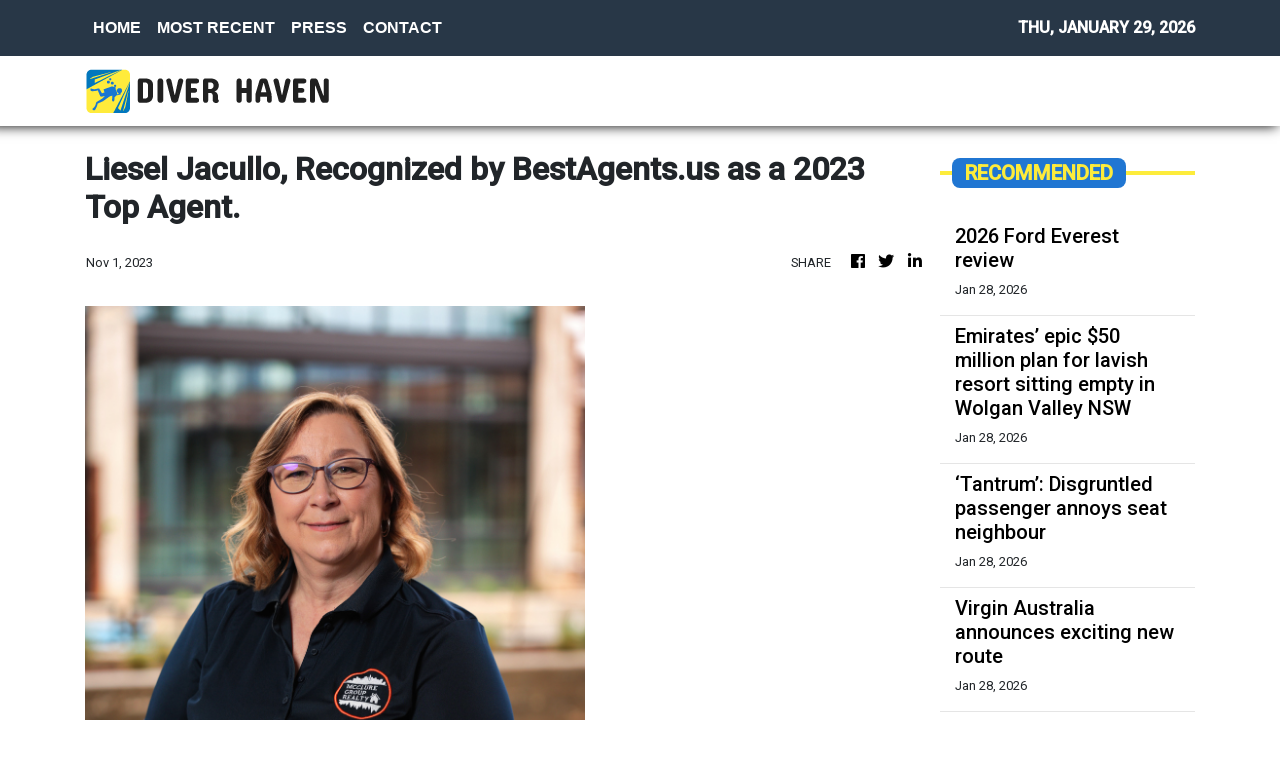

--- FILE ---
content_type: text/html; charset=utf-8
request_url: https://us-central1-vertical-news-network.cloudfunctions.net/get/fetch-include-rss
body_size: 20403
content:
[
  {
    "id": 113040822,
    "title": "2026 Ford Everest review",
    "summary": "The range-topping variant of Australia's most popular large SUV, based on the nation's top-selling ute, is this – the Ford Everest Platinum.",
    "slug": "2026-ford-everest-review",
    "link": "https://www.perthnow.com.au/lifestyle/motoring/2026-ford-everest-review-c-21456436",
    "date_published": "2026-01-28T14:02:22.000Z",
    "images": "https://images.perthnow.com.au/publication/C-21456436/44a37aaacc9341e5c34feb6403f66d3fa73dfbb1-16x9-x0y209w4000h2250.jpg",
    "categories": "2828,199,782,3240,3249,3252,3254,3258,3259,3286,3296,3297,3299",
    "img_id": "0",
    "caption": "",
    "country": "Australia",
    "source_type": "rss",
    "source": "PerthNow"
  },
  {
    "id": 113008085,
    "title": "Emirates’ epic $50 million plan for lavish resort sitting empty in Wolgan Valley NSW",
    "summary": "Buried deep in the Greater Blue Mountains of NSW, one of the most prestigious properties in the country sits empty. Until now.",
    "slug": "emirates-epic-50-million-plan-for-lavish-resort-sitting-empty-in-wolgan-valley-nsw",
    "link": "https://www.news.com.au/travel/travel-ideas/best-of-travel/emirates-epic-50-million-plan-for-lavish-resort-sitting-empty-in-wolgan-valley-nsw/news-story/f2cc8e2eec742093b640870ecedd7d97?from=rss-basic",
    "date_published": "2026-01-28T14:01:22.000Z",
    "images": "https://content.api.news/v3/images/bin/d3e42641c80719716ef649fe333a4b6a?width=320",
    "categories": "2828,199,782,3240,3249,3252,3254,3258,3259,3286,3296,3297,3299",
    "img_id": "0",
    "caption": "",
    "country": "Australia",
    "source_type": "rss",
    "source": "news.com.au"
  },
  {
    "id": 112997802,
    "title": "‘Tantrum’: Disgruntled passenger annoys seat neighbour",
    "summary": "This is the moment a disgruntled plane passenger stunned fellow flyers with an unsavoury act to protest her lack of an upgrade.",
    "slug": "tantrum-disgruntled-passenger-annoys-seat-neighbour",
    "link": "https://www.news.com.au/travel/travel-updates/incidents/tantrum-disgruntled-passenger-annoys-seat-neighbour/news-story/fb90186958f984dec9d09d7e823451e5?from=rss-basic",
    "date_published": "2026-01-28T14:01:22.000Z",
    "images": "https://content.api.news/v3/images/bin/c2e1afbb3c3e27e3234d115dc837564b?width=320",
    "categories": "2828,199,782,3240,3249,3252,3254,3258,3259,3286,3296,3297,3299",
    "img_id": "0",
    "caption": "",
    "country": "Australia",
    "source_type": "rss",
    "source": "news.com.au"
  },
  {
    "id": 112997801,
    "title": "Virgin Australia announces exciting new route",
    "summary": "The \"first-ever\" international flight will commence in June.",
    "slug": "virgin-australia-announces-exciting-new-route",
    "link": "https://www.news.com.au/travel/virgin-australia-launches-firstever-international-flights-from-canberra-with-direct-bali-route/news-story/80616d25527d94f5ee0222d0c3cc7dfd?from=rss-basic",
    "date_published": "2026-01-28T14:01:22.000Z",
    "images": "https://content.api.news/v3/images/bin/4984f696c97db867b41c7622a9082495?width=320",
    "categories": "2828,199,782,3240,3249,3252,3254,3258,3259,3286,3296,3297,3299",
    "img_id": "0",
    "caption": "",
    "country": "Australia",
    "source_type": "rss",
    "source": "news.com.au"
  },
  {
    "id": 112997800,
    "title": "Airports in Asia introduce pandemic-era measures after deadly Nipah virus detected in India",
    "summary": "Airports in parts of Asia have reinstated pandemic-era measures amid an outbreak of the deadly Nipah virus in India’s West Bengal.",
    "slug": "airports-in-asia-introduce-pandemicera-measures-after-deadly-nipah-virus-detected-in-india",
    "link": "https://www.news.com.au/travel/travel-updates/health-safety/airports-in-asia-introduce-pandemicera-measures-after-deadly-nipah-virus-detected-in-india/news-story/ffd1958da4b78d0072b8461f0d74f6c8?from=rss-basic",
    "date_published": "2026-01-28T14:01:22.000Z",
    "images": "https://content.api.news/v3/images/bin/f09387a56e37a971a98f96b35e08ca97?width=320",
    "categories": "2828,199,782,3240,3249,3252,3254,3258,3259,3286,3296,3297,3299",
    "img_id": "0",
    "caption": "",
    "country": "Australia",
    "source_type": "rss",
    "source": "news.com.au"
  },
  {
    "id": 112896062,
    "title": "Tragic end to nine-year outback mystery",
    "summary": "Police have confirmed a tragic update in the search for a young man who disappeared from the Australian outback in 2017.",
    "slug": "tragic-end-to-nineyear-outback-mystery",
    "link": "https://www.news.com.au/national/queensland/crime/police-identify-remains-of-missing-22yo-jayden-pennotompsett-nine-years-after-mysterious-qld-disappearance/news-story/521e4e611932e67cfc2d835fcbbe6745?from=rss-basic",
    "date_published": "2026-01-28T14:01:22.000Z",
    "images": "https://content.api.news/v3/images/bin/b45457aea4e929be8716c01ab6f8e869?width=320",
    "categories": "2828,199,782,3240,3249,3252,3254,3258,3259,3286,3296,3297,3299",
    "img_id": "0",
    "caption": "",
    "country": "Australia",
    "source_type": "rss",
    "source": "news.com.au"
  },
  {
    "id": 112841908,
    "title": "Aussie hotspot makes romantic landmark list",
    "summary": "It may (or may not) come as a surprise, but this Aussie landmark has ranked high in a global list of the “world’s most romantic” spots.",
    "slug": "aussie-hotspot-makes-romantic-landmark-list",
    "link": "https://www.news.com.au/travel/destinations/aussie-hotspot-makes-romantic-landmark-list/news-story/20626848675979761a61c5c1b2b79a24?from=rss-basic",
    "date_published": "2026-01-28T14:01:22.000Z",
    "images": "https://content.api.news/v3/images/bin/bb86bd6939d006c8ca79c497565b0f9c?width=320",
    "categories": "2828,199,782,3240,3249,3252,3254,3258,3259,3286,3296,3297,3299",
    "img_id": "0",
    "caption": "",
    "country": "Australia",
    "source_type": "rss",
    "source": "news.com.au"
  },
  {
    "id": 112757747,
    "title": "‘Silver bullet’: World warned about Australia",
    "summary": "Every year, millions of Australians and foreigners alike visit the country’s coast. But experts say it’s time for a reality check.",
    "slug": "silver-bullet-world-warned-about-australia",
    "link": "https://www.news.com.au/travel/travel-updates/incidents/experts-issue-warning-to-tourists-amid-spate-of-east-coast-shark-attacks/news-story/0d73bad68f704b10b30f76635c257cb5?from=rss-basic",
    "date_published": "2026-01-28T14:01:22.000Z",
    "images": "https://content.api.news/v3/images/bin/137dd96865785ab4572c075e67e2d890?width=320",
    "categories": "2828,199,782,3240,3249,3252,3254,3258,3259,3286,3296,3297,3299",
    "img_id": "0",
    "caption": "",
    "country": "Australia",
    "source_type": "rss",
    "source": "news.com.au"
  },
  {
    "id": 112594133,
    "title": "Travel trend Gen Z, Millennials lapping up",
    "summary": "It’s a travel trend on the rise and one that younger generations never really turned to – until now.",
    "slug": "travel-trend-gen-z-millennials-lapping-up",
    "link": "https://www.news.com.au/travel/travel-updates/travel-stories/travel-trend-gen-z-millennials-lapping-up/news-story/98a733170b3c327330a417080409d535?from=rss-basic",
    "date_published": "2026-01-28T14:01:22.000Z",
    "images": "https://content.api.news/v3/images/bin/445144810fa701f4c045eeca257bedca?width=320",
    "categories": "2828,199,782,3240,3249,3252,3254,3258,3259,3286,3296,3297,3299",
    "img_id": "0",
    "caption": "",
    "country": "Australia",
    "source_type": "rss",
    "source": "news.com.au"
  },
  {
    "id": 112564544,
    "title": "‘It looked weak’: Children injured in India fairground disaster",
    "summary": "Onlookers watched in horror as a fairground ride packed with children in India collapsed, sending screaming kids hurtling to the ground.",
    "slug": "it-looked-weak-children-injured-in-india-fairground-disaster",
    "link": "https://www.news.com.au/travel/travel-updates/incidents/it-looked-weak-children-injured-in-india-fairground-disaster/news-story/0cb51ad8af3ce377c256e79eb8baf493?from=rss-basic",
    "date_published": "2026-01-28T14:01:22.000Z",
    "images": "https://content.api.news/v3/images/bin/22f29f08aa3923db5b5d4008783d9ba8?width=320",
    "categories": "2828,199,782,3240,3249,3252,3254,3258,3259,3286,3296,3297,3299",
    "img_id": "0",
    "caption": "",
    "country": "Australia",
    "source_type": "rss",
    "source": "news.com.au"
  },
  {
    "id": 112545929,
    "title": "Huge update after teen found dead on island",
    "summary": "Authorities have narrowed down a Canadian backpacker’s likely cause of death, after her body was found on tourist island surrounded by dingoes.",
    "slug": "huge-update-after-teen-found-dead-on-island",
    "link": "https://www.news.com.au/travel/travel-updates/incidents/family-of-canadian-teen-found-dead-on-kgari-surrounded-by-dingoes-receive-preliminary-autopsy-results/news-story/9768dbfea58d37bdb0cce7c93d0df1a4?from=rss-basic",
    "date_published": "2026-01-28T14:01:22.000Z",
    "images": "https://content.api.news/v3/images/bin/da63a56c771be35a4c2cf2288942f3e2?width=320",
    "categories": "2828,199,782,3240,3249,3252,3254,3258,3259,3286,3296,3297,3299",
    "img_id": "0",
    "caption": "",
    "country": "Australia",
    "source_type": "rss",
    "source": "news.com.au"
  },
  {
    "id": 112480145,
    "title": "Monster storm, snow set to bury NYC",
    "summary": "New York City is bracing to be pommeled with the most snow in decades as a monster storm is set to wreak havoc across the region.",
    "slug": "monster-storm-snow-set-to-bury-nyc",
    "link": "https://www.news.com.au/travel/travel-updates/warnings/nyc-region-set-to-be-pommeled-with-most-snow-in-decades-as-monster-storm-set-to-wreak-havoc/news-story/1e6f625d53913c6247435119a7092979?from=rss-basic",
    "date_published": "2026-01-28T14:01:22.000Z",
    "images": "https://content.api.news/v3/images/bin/f1bd02bd095698273d8ae720beded2d7?width=320",
    "categories": "2828,199,782,3240,3249,3252,3254,3258,3259,3286,3296,3297,3299",
    "img_id": "0",
    "caption": "",
    "country": "Australia",
    "source_type": "rss",
    "source": "news.com.au"
  },
  {
    "id": 112397296,
    "title": "New Qantas plane makes debut on SA route",
    "summary": "Passengers flying on this popular Qantas route within Australia will notice something very different in the coming months.",
    "slug": "new-qantas-plane-makes-debut-on-sa-route",
    "link": "https://www.news.com.au/travel/travel-advice/flights/qantaslink-will-begin-flying-its-airbus-a220-aircraft-between-adelaide-and-brisbane/news-story/81d7c9077b4cf9a88ff6a4bb9f9ef8a4?from=rss-basic",
    "date_published": "2026-01-28T14:01:22.000Z",
    "images": "https://content.api.news/v3/images/bin/65191ebbbf9801377a24ef2dbd03e1d6?width=320",
    "categories": "2828,199,782,3240,3249,3252,3254,3258,3259,3286,3296,3297,3299",
    "img_id": "0",
    "caption": "",
    "country": "Australia",
    "source_type": "rss",
    "source": "news.com.au"
  },
  {
    "id": 112293400,
    "title": "Three men murdered in senseless Florida killing",
    "summary": "The families of two brothers and their close friend have called it a “random, tragic act”, undeserved by the close-knit trio of men.",
    "slug": "three-men-murdered-in-senseless-florida-killing",
    "link": "https://www.news.com.au/travel/travel-updates/incidents/three-men-murdered-in-senseless-florida-killing/news-story/9e230514fe6086f0237664e466e0aa97?from=rss-basic",
    "date_published": "2026-01-28T14:01:22.000Z",
    "images": "https://content.api.news/v3/images/bin/29667233ad39d10738cfd676c5ef1839?width=320",
    "categories": "2828,199,782,3240,3249,3252,3254,3258,3259,3286,3296,3297,3299",
    "img_id": "0",
    "caption": "",
    "country": "Australia",
    "source_type": "rss",
    "source": "news.com.au"
  },
  {
    "id": 112196655,
    "title": "Six-year-old girl orphaned as her parents, brother and cousin killed in high-speed train disaster",
    "summary": "A six-year-old girl has tragically lost both parents, her brother and a cousin after a devastating high-speed train crash claimed the lives of at least 40 people.",
    "slug": "sixyearold-girl-orphaned-as-her-parents-brother-and-cousin-killed-in-highspeed-train-disaster",
    "link": "https://www.news.com.au/travel/travel-updates/incidents/sixyearold-girl-orphaned-as-her-parents-brother-and-cousin-killed-in-highspeed-train-disaster/news-story/de365476c8ef2e780d77f70a4d23a910?from=rss-basic",
    "date_published": "2026-01-28T14:01:22.000Z",
    "images": "https://content.api.news/v3/images/bin/fe9bde10c3656dbaf30d116ac55c4be0?width=320",
    "categories": "2828,199,782,3240,3249,3252,3254,3258,3259,3286,3296,3297,3299",
    "img_id": "0",
    "caption": "",
    "country": "Australia",
    "source_type": "rss",
    "source": "news.com.au"
  },
  {
    "id": 112185573,
    "title": "‘Chill’: Brisbane mum unveils truth over viral beach swim video",
    "summary": "A Brisbane mum has hit back at social media critics after being slammed for a video that has been viewed more than 4 million times.",
    "slug": "chill-brisbane-mum-unveils-truth-over-viral-beach-swim-video",
    "link": "https://www.news.com.au/travel/travel-updates/incidents/chill-brisbane-mum-unveils-truth-over-viral-beach-swim-video/news-story/a84532df37382f3b1f13486892f2e59a?from=rss-basic",
    "date_published": "2026-01-28T14:01:22.000Z",
    "images": "https://content.api.news/v3/images/bin/cf5b3e0addedcf8eeca8a782150efede?width=320",
    "categories": "2828,199,782,3240,3249,3252,3254,3258,3259,3286,3296,3297,3299",
    "img_id": "0",
    "caption": "",
    "country": "Australia",
    "source_type": "rss",
    "source": "news.com.au"
  },
  {
    "id": 112108773,
    "title": "Sussex locals are baffled as fries wash up on their beach",
    "summary": "Local hikers were bemused by the arrival of food on the shores at Beachy Head, flooding a local seal colony. One witness described the detritus as being “two feet high” in places.",
    "slug": "sussex-locals-are-baffled-as-fries-wash-up-on-their-beach",
    "link": "https://www.news.com.au/travel/travel-updates/incidents/sussex-locals-are-baffled-as-fries-wash-up-on-their-beach/news-story/64cccf7af5b4fc2b43a304578da00f7f?from=rss-basic",
    "date_published": "2026-01-28T14:01:22.000Z",
    "images": "https://content.api.news/v3/images/bin/dd93f50365ee6f6f7550ec4179f5e6a2?width=320",
    "categories": "2828,199,782,3240,3249,3252,3254,3258,3259,3286,3296,3297,3299",
    "img_id": "0",
    "caption": "",
    "country": "Australia",
    "source_type": "rss",
    "source": "news.com.au"
  },
  {
    "id": 112085994,
    "title": "39 passengers dead in ��horror movie’ crash",
    "summary": "At least 39 people have been killed following two high-speed trains derailing in Spain, as other injured passengers remain trapped and fighting for life.",
    "slug": "39-passengers-dead-in-horror-movie-crash",
    "link": "https://www.news.com.au/travel/travel-updates/incidents/at-least-21-dead-more-than-100-injured-and-trapped-after-two-highspeed-trains-derail-in-spain/news-story/9febcb84d933576f1bd2a9e7a2063786?from=rss-basic",
    "date_published": "2026-01-28T14:01:22.000Z",
    "images": "https://content.api.news/v3/images/bin/7f58ff66dbc25743b9e94633ff6e2303?width=320",
    "categories": "2828,199,782,3240,3249,3252,3254,3258,3259,3286,3296,3297,3299",
    "img_id": "0",
    "caption": "",
    "country": "Australia",
    "source_type": "rss",
    "source": "news.com.au"
  },
  {
    "id": 111606197,
    "title": "Wild footage captures extent of chaotic floods",
    "summary": "Police have completed multiple helicopter rescues described as a “Victorian first” after severe flash flooding trapped hikers and residents along the Great Ocean Road.",
    "slug": "wild-footage-captures-extent-of-chaotic-floods",
    "link": "https://www.news.com.au/travel/travel-updates/incidents/wild-vision-of-cars-being-swept-out-to-sea-in-victoria/news-story/892b90c506e2f5fe7fb8a339e259cb6e?from=rss-basic",
    "date_published": "2026-01-28T14:01:22.000Z",
    "images": "https://content.api.news/v3/images/bin/07818b51f96a65f49357d76ed822dc7f?width=320",
    "categories": "2828,199,782,3240,3249,3252,3254,3258,3259,3286,3296,3297,3299",
    "img_id": "0",
    "caption": "",
    "country": "Australia",
    "source_type": "rss",
    "source": "news.com.au"
  },
  {
    "id": 111591487,
    "title": "Sydney hotel’s best-kept rooftop ‘secret’",
    "summary": "One of Sydney’s most iconic hotels has been “hiding” something on its rooftop for the past 10 years, which forms part of its menus.",
    "slug": "sydney-hotels-bestkept-rooftop-secret",
    "link": "https://www.news.com.au/travel/travel-ideas/food-drink/sydney-hotels-bestkept-rooftop-secret/news-story/114d2b66ec7540edc20876d1699d28d1?from=rss-basic",
    "date_published": "2026-01-28T14:01:22.000Z",
    "images": "https://content.api.news/v3/images/bin/e7c0a2e7e646d7fa99e42a9273bf6d7e?width=320",
    "categories": "2828,199,782,3240,3249,3252,3254,3258,3259,3286,3296,3297,3299",
    "img_id": "0",
    "caption": "",
    "country": "Australia",
    "source_type": "rss",
    "source": "news.com.au"
  },
  {
    "id": 111527041,
    "title": "Horror moment arm waves beneath snow",
    "summary": "Skier Matteo Zilla was skiing in the Swiss Alps when he saw an arm waving from beneath the snow, and caught his horrific discovery on video.",
    "slug": "horror-moment-arm-waves-beneath-snow",
    "link": "https://www.news.com.au/travel/travel-updates/incidents/skier-frees-man-trapped-beneath-the-snow/news-story/1fd5174ca32b6c1dbad5747bdc84b2e1?from=rss-basic",
    "date_published": "2026-01-28T14:01:22.000Z",
    "images": "https://content.api.news/v3/images/bin/f8b50eee2e166a04f41aad3c1e42f3e3?width=320",
    "categories": "2828,199,782,3240,3249,3252,3254,3258,3259,3286,3296,3297,3299",
    "img_id": "0",
    "caption": "",
    "country": "Australia",
    "source_type": "rss",
    "source": "news.com.au"
  },
  {
    "id": 111505843,
    "title": "Passport change every Brit needs to know",
    "summary": "The UK government has announced changes to passport regulations that will impact Aussies with British or Irish citizenship.",
    "slug": "passport-change-every-brit-needs-to-know",
    "link": "https://www.news.com.au/travel/travel-updates/warnings/uk-governments-new-entry-requirements-to-affect-dual-britishaustralian-citizens/news-story/2fb95ca7156fd51cbb787fb8762be687?from=rss-basic",
    "date_published": "2026-01-28T14:01:22.000Z",
    "images": "https://content.api.news/v3/images/bin/7ab2a8bb194cbf2e45a5c4dbad8e4369?width=320",
    "categories": "2828,199,782,3240,3249,3252,3254,3258,3259,3286,3296,3297,3299",
    "img_id": "0",
    "caption": "",
    "country": "Australia",
    "source_type": "rss",
    "source": "news.com.au"
  },
  {
    "id": 111489075,
    "title": "Philippine Airlines’ new safety clip goes viral",
    "summary": "A major airline’s new safety video is something no one saw coming with viewers admitting it’s one of the few in-flight clips they’ve watched until the end.",
    "slug": "philippine-airlines-new-safety-clip-goes-viral",
    "link": "https://www.news.com.au/travel/travel-advice/flights/philippine-airlines-new-safety-clip-goes-viral/news-story/fbfd293454823fdd14fe8e297010542c?from=rss-basic",
    "date_published": "2026-01-28T14:01:22.000Z",
    "images": "https://content.api.news/v3/images/bin/3ab3fcc83286e12bbfe6323ca792256d?width=320",
    "categories": "2828,199,782,3240,3249,3252,3254,3258,3259,3286,3296,3297,3299",
    "img_id": "0",
    "caption": "",
    "country": "Australia",
    "source_type": "rss",
    "source": "news.com.au"
  },
  {
    "id": 111466120,
    "title": "Virgin’s surprise ‘pets in cabin’ update",
    "summary": "Virgin Australia has made a surprise announcement after revealing it will allow cats and dogs on flights.",
    "slug": "virgins-surprise-pets-in-cabin-update",
    "link": "https://www.news.com.au/travel/travel-updates/travel-stories/virgins-surprise-pets-in-cabin-update/news-story/591873ffc609b4530534c0ecb7e96cd7?from=rss-basic",
    "date_published": "2026-01-28T14:01:22.000Z",
    "images": "https://content.api.news/v3/images/bin/5d240bae9bbb11057a16189a73287d13?width=320",
    "categories": "2828,199,782,3240,3249,3252,3254,3258,3259,3286,3296,3297,3299",
    "img_id": "0",
    "caption": "",
    "country": "Australia",
    "source_type": "rss",
    "source": "news.com.au"
  },
  {
    "id": 111404372,
    "title": "Surprise winner in world’s ‘safest’ airline rank",
    "summary": "AirlineRatings has just delivered its annual ranking of the world’s safest airlines — and the results for 2026 are like nothing the list has seen before.",
    "slug": "surprise-winner-in-worlds-safest-airline-rank",
    "link": "https://www.news.com.au/travel/travel-ideas/best-of-travel/worlds-safest-airlines-for-2026-revealed-and-theres-a-historic-first/news-story/23bd49ce36377bad148748c215d402ff?from=rss-basic",
    "date_published": "2026-01-28T14:01:22.000Z",
    "images": "https://content.api.news/v3/images/bin/22647ac3e01bf3996fd3dad830c4fc40?width=320",
    "categories": "2828,199,782,3240,3249,3252,3254,3258,3259,3286,3296,3297,3299",
    "img_id": "0",
    "caption": "",
    "country": "Australia",
    "source_type": "rss",
    "source": "news.com.au"
  },
  {
    "id": 111404371,
    "title": "Kangaroo’s surprise dip in unexpected location",
    "summary": "In what is perhaps the most Aussie scene of summer imaginable, a kangaroo has been filmed taking a dip in the most unlikely of places.",
    "slug": "kangaroos-surprise-dip-in-unexpected-location",
    "link": "https://www.news.com.au/travel/travel-updates/travel-stories/adorable-moment-kangaroo-spotted-taking-a-dip-at-a-theme-park/news-story/e038baff611237343fa1180982f89319?from=rss-basic",
    "date_published": "2026-01-28T14:01:22.000Z",
    "images": "https://content.api.news/v3/images/bin/0d315c3bc7affb163f58a263c949b4c1?width=320",
    "categories": "2828,199,782,3240,3249,3252,3254,3258,3259,3286,3296,3297,3299",
    "img_id": "0",
    "caption": "",
    "country": "Australia",
    "source_type": "rss",
    "source": "news.com.au"
  },
  {
    "id": 111373408,
    "title": "Virgin’s huge one-week only sale from $49",
    "summary": "Virgin Australia has just dropped a huge sale to kick off 2026 with domestic and international flights heavily discounted.",
    "slug": "virgins-huge-oneweek-only-sale-from-49",
    "link": "https://www.news.com.au/travel/travel-deals/virgins-huge-oneweek-only-sale-from-49/news-story/dbe271ad5b7f269fa4b5ea596f403c8e?from=rss-basic",
    "date_published": "2026-01-28T14:01:22.000Z",
    "images": "https://content.api.news/v3/images/bin/39ef348b50a5e74c2263f402f89c06a5?width=320",
    "categories": "2828,199,782,3240,3249,3252,3254,3258,3259,3286,3296,3297,3299",
    "img_id": "0",
    "caption": "",
    "country": "Australia",
    "source_type": "rss",
    "source": "news.com.au"
  },
  {
    "id": 111062692,
    "title": "Woman killed after shark rips off her arm",
    "summary": "A tourist’s heartbreaking final words before she was killed by a shark in the US Virgin Islands has been revealed.",
    "slug": "woman-killed-after-shark-rips-off-her-arm",
    "link": "https://www.news.com.au/travel/travel-updates/incidents/woman-killed-after-shark-rips-off-her-arm-in-us-virgin-islands/news-story/3bcbb5782b843ee964e63122df2b2f21?from=rss-basic",
    "date_published": "2026-01-28T14:01:22.000Z",
    "images": "https://content.api.news/v3/images/bin/da467fc5ad6d5eaff1f1ffd11edaa37f?width=320",
    "categories": "2828,199,782,3240,3249,3252,3254,3258,3259,3286,3296,3297,3299",
    "img_id": "0",
    "caption": "",
    "country": "Australia",
    "source_type": "rss",
    "source": "news.com.au"
  },
  {
    "id": 111062691,
    "title": "Panic as ‘doomsday’ plane spotted at airport",
    "summary": "Panic has exploded across the internet as Donald Trump’s so-called ‘doomsday plane’ was spotted flying out of Los Angeles.",
    "slug": "panic-as-doomsday-plane-spotted-at-airport",
    "link": "https://www.news.com.au/travel/travel-updates/incidents/panic-as-trumps-doomsday-plane-is-spotted-flying-out-of-lax/news-story/f3cb397d0f510813a2db51e02feee77a?from=rss-basic",
    "date_published": "2026-01-28T14:01:22.000Z",
    "images": "https://content.api.news/v3/images/bin/c180844c63e920d49886db17c3de815e?width=320",
    "categories": "2828,199,782,3240,3249,3252,3254,3258,3259,3286,3296,3297,3299",
    "img_id": "0",
    "caption": "",
    "country": "Australia",
    "source_type": "rss",
    "source": "news.com.au"
  },
  {
    "id": 110930307,
    "title": "Concerning aeroplane water quality discovery",
    "summary": "We’re often told to stay hydrated on flights, but new experiments have revealed the sickening water qualities served on some airlines.",
    "slug": "concerning-aeroplane-water-quality-discovery",
    "link": "https://www.news.com.au/travel/travel-updates/health-safety/experiments-reveal-sickening-water-quality-on-planes-heres-which-airlines-were-the-cleanest/news-story/df532ff59bb7abd6e21567f1ecbf390a?from=rss-basic",
    "date_published": "2026-01-28T14:01:22.000Z",
    "images": "https://content.api.news/v3/images/bin/b1e003672af4115fcfce9f0f1a878fee?width=320",
    "categories": "2828,199,782,3240,3249,3252,3254,3258,3259,3286,3296,3297,3299",
    "img_id": "0",
    "caption": "",
    "country": "Australia",
    "source_type": "rss",
    "source": "news.com.au"
  },
  {
    "id": 110282812,
    "title": "Vancouver truth Trump doesn’t want known",
    "summary": "Canada is a quiet and idyllic part of the world, but that’s all set to change in 2026 with the country set to be flipped on its head.",
    "slug": "vancouver-truth-trump-doesnt-want-known",
    "link": "https://www.news.com.au/travel/destinations/canada-set-to-be-completely-overrun-by-diehards-in-2026/news-story/5cbef06211de86103f8a02ee454cfadb?from=rss-basic",
    "date_published": "2026-01-28T14:01:22.000Z",
    "images": "https://content.api.news/v3/images/bin/6c872db3bebebb5fedd267f020d10d3f?width=320",
    "categories": "2828,199,782,3240,3249,3252,3254,3258,3259,3286,3296,3297,3299",
    "img_id": "0",
    "caption": "",
    "country": "Australia",
    "source_type": "rss",
    "source": "news.com.au"
  },
  {
    "id": 113040823,
    "title": "Rihanna shares how body has changed since having children",
    "summary": "Rihanna has admitted her three pregnancies have left her with a \"little pouch\" around her stomach.",
    "slug": "rihanna-shares-how-body-has-changed-since-having-children",
    "link": "https://www.perthnow.com.au/lifestyle/beauty-style/rihanna-shares-how-body-has-changed-since-having-children-c-21455792",
    "date_published": "2026-01-28T12:28:51.000Z",
    "images": "https://images.perthnow.com.au/publication/C-21455792/725f9e86ee79b48f50c7aacdc56bdb3254f48646-16x9-x0y192w2048h1152.jpg",
    "categories": "2828,199,782,3240,3249,3252,3254,3258,3259,3286,3296,3297,3299",
    "img_id": "0",
    "caption": "",
    "country": "Australia",
    "source_type": "rss",
    "source": "PerthNow"
  },
  {
    "id": 113014749,
    "title": "Cooling greenery overlooked lever to blunt heatwaves",
    "summary": "Australia's southern states are facing unprecedented heat that researchers say could be tempered with a focus on revegetation and urban greening.",
    "slug": "cooling-greenery-overlooked-lever-to-blunt-heatwaves",
    "link": "https://www.perthnow.com.au/lifestyle/health-fitness/cooling-greenery-overlooked-lever-to-blunt-heatwaves-c-21452382",
    "date_published": "2026-01-28T05:44:05.000Z",
    "images": "https://images.perthnow.com.au/publication/C-21452382/35cbedff10c6be8b3f6c4d8d17d7957f0128e335-16x9-x0y0w1280h720.jpg",
    "categories": "2828,199,782,3240,3249,3252,3254,3258,3259,3286,3296,3297,3299",
    "img_id": "0",
    "caption": "",
    "country": "Australia",
    "source_type": "rss",
    "source": "PerthNow"
  },
  {
    "id": 113014750,
    "title": "Australian autonomous vehicle startup led by ex-Holden engineer secures government backing",
    "summary": "A former Holden engineer is heading development of an autonomous vehicle platform which has secured a $30.7 million investment from the Australian Government.",
    "slug": "australian-autonomous-vehicle-startup-led-by-exholden-engineer-secures-government-backing",
    "link": "https://www.perthnow.com.au/lifestyle/motoring/australian-autonomous-vehicle-startup-led-by-ex-holden-engineer-secures-government-backing-c-21452313",
    "date_published": "2026-01-28T05:40:40.000Z",
    "images": "https://images.perthnow.com.au/publication/C-21452313/3529249d1596e18991a3da88e9408930ff3a9805-16x9-x0y156w3000h1688.jpg",
    "categories": "2828,199,782,3240,3249,3252,3254,3258,3259,3286,3296,3297,3299",
    "img_id": "0",
    "caption": "",
    "country": "Australia",
    "source_type": "rss",
    "source": "PerthNow"
  },
  {
    "id": 113014751,
    "title": "Galentine’s Day: What to gift the women you love",
    "summary": "Great Galentine’s gift ideas and where to buy them.",
    "slug": "galentines-day-what-to-gift-the-women-you-love",
    "link": "https://www.perthnow.com.au/shop-now/shopnow-lifestyle/galentines-day-what-to-gift-the-women-you-love-c-21451934",
    "date_published": "2026-01-28T05:35:29.000Z",
    "images": "https://images.perthnow.com.au/publication/C-21451934/ac6ada01060cb21c66d3955122dccc46763fb356-16x9-x0y428w8192h4608.jpg",
    "categories": "2828,199,782,3240,3249,3252,3254,3258,3259,3286,3296,3297,3299",
    "img_id": "0",
    "caption": "",
    "country": "Australia",
    "source_type": "rss",
    "source": "PerthNow"
  },
  {
    "id": 113020076,
    "title": "Parents hate your partner? Here’s what the experts say you should do",
    "summary": "The messy unravelling of the Beckham family begs the question: is there a better way to respond when your parents take a dislike to your significant other?",
    "slug": "parents-hate-your-partner-heres-what-the-experts-say-you-should-do",
    "link": "https://www.smh.com.au/lifestyle/life-and-relationships/parents-hate-your-partner-here-s-what-the-experts-say-you-should-do-20260126-p5nx1k.html?ref=rss&utm_medium=rss&utm_source=rss_lifestyle",
    "date_published": "2026-01-28T04:45:00.000Z",
    "images": "https://static.ffx.io/images/$zoom_1.0342%2C$multiply_0.7554%2C$ratio_1.777778%2C$width_1059%2C$x_0%2C$y_0/t_crop_custom/q_86%2Cf_auto/20e9d9280c0b34e67c234048b117192e196faa38",
    "categories": "2828,199,782,3240,3249,3252,3254,3258,3259,3286,3296,3297,3299",
    "img_id": "0",
    "caption": "",
    "country": "Australia",
    "source_type": "rss",
    "source": "The Sydney Morning Herald"
  },
  {
    "id": 113014752,
    "title": "Saturday Lotto: Jackpot secures Perth nonagenarian a future in her lifelong home",
    "summary": "An elderly woman faced with the tough decision to leave her home of 70 years has been thrown a lifeline in the form of a major Saturday Lotto win.",
    "slug": "saturday-lotto-jackpot-secures-perth-nonagenarian-a-future-in-her-lifelong-home",
    "link": "https://www.perthnow.com.au/lifestyle/lotto/saturday-lotto-jackpot-secures-perth-nonagenarian-a-future-in-her-lifelong-home-c-21450669",
    "date_published": "2026-01-28T04:12:16.000Z",
    "images": "https://images.perthnow.com.au/publication/C-21450669/2fe797d3d9918071aa4199bc0e9ac0ba48fb8dea-16x9-x0y264w4000h2250.jpg",
    "categories": "2828,199,782,3240,3249,3252,3254,3258,3259,3286,3296,3297,3299",
    "img_id": "0",
    "caption": "",
    "country": "Australia",
    "source_type": "rss",
    "source": "PerthNow"
  },
  {
    "id": 113003751,
    "title": "Ferrari PHEV owners not keen on plugging in",
    "summary": "The Prancing Horse brand admits that most owners of its plug-in hybrid vehicles don't actually plug them in.",
    "slug": "ferrari-phev-owners-not-keen-on-plugging-in",
    "link": "https://www.perthnow.com.au/lifestyle/motoring/ferrari-phev-owners-not-keen-on-plugging-in-c-21451010",
    "date_published": "2026-01-28T04:08:38.000Z",
    "images": "https://images.perthnow.com.au/publication/C-21451010/df0cba77eb319fbaf3aac9a9f52e71944c16f2b8-16x9-x0y413w7928h4460.jpg",
    "categories": "2828,199,782,3240,3249,3252,3254,3258,3259,3286,3296,3297,3299",
    "img_id": "0",
    "caption": "",
    "country": "Australia",
    "source_type": "rss",
    "source": "PerthNow"
  },
  {
    "id": 111692096,
    "title": "‘Best job in the world’: Qantas perk no one talks about",
    "summary": "Two Qantas flight attendants reveal the perk that is so good it prompted one of their boyfriends to quit his work from home job and change careers.",
    "slug": "best-job-in-the-world-qantas-perk-no-one-talks-about",
    "link": "https://www.news.com.au/travel/travel-advice/flights/best-job-in-the-world-why-qantas-flight-attendants-love-this-perk/news-story/12d789c157484a10f44abb7c2c999469?from=rss-basic",
    "date_published": "2026-01-28T04:02:45.000Z",
    "images": "https://content.api.news/v3/images/bin/42f561d8b6d850f717707701df739a56?width=320",
    "categories": "2828,199,782,3240,3249,3252,3254,3258,3259,3286,3296,3297,3299",
    "img_id": "0",
    "caption": "",
    "country": "Australia",
    "source_type": "rss",
    "source": "news.com.au"
  },
  {
    "id": 113003752,
    "title": "Renault Duster: New, more luxurious SUV launched in India, no plans for Australia",
    "summary": "A new Indian-made Renault Duster has been released, but there appear to be no plans for it to replace Australia’s European-made version.",
    "slug": "renault-duster-new-more-luxurious-suv-launched-in-india-no-plans-for-australia",
    "link": "https://www.perthnow.com.au/lifestyle/motoring/renault-duster-new-more-luxurious-suv-launched-in-india-no-plans-for-australia-c-21450470",
    "date_published": "2026-01-28T03:29:14.000Z",
    "images": "https://images.perthnow.com.au/publication/C-21450470/0ae7521d4637fb9cbb842eee51ac867490716848-16x9-x0y156w3000h1688.jpg",
    "categories": "2828,199,782,3240,3249,3252,3254,3258,3259,3286,3296,3297,3299",
    "img_id": "0",
    "caption": "",
    "country": "Australia",
    "source_type": "rss",
    "source": "PerthNow"
  },
  {
    "id": 112998105,
    "title": "Emirates to reopen its ultra-luxury Australian lodge after dark age of closure",
    "summary": "After a series of disasters, from bushfires in 2019 to a catastrophic landslide in 2022, one of Australia’s most luxurious properties is set to reopen.",
    "slug": "emirates-to-reopen-its-ultraluxury-australian-lodge-after-dark-age-of-closure",
    "link": "https://www.smh.com.au/traveller/travel-news/new-life-for-ultra-luxury-wolgan-valley-retreat-that-was-left-for-dead-20260126-p5nx3c.html?ref=rss&utm_medium=rss&utm_source=rss_traveller",
    "date_published": "2026-01-28T03:19:52.000Z",
    "images": "https://static.ffx.io/images/$zoom_0.2521%2C$multiply_0.7554%2C$ratio_1.777778%2C$width_1059%2C$x_0%2C$y_188/t_crop_custom/q_86%2Cf_auto/7eaadf956561f9897f7fc3aa14944df7bc5e73a2",
    "categories": "2828,199,782,3240,3249,3252,3254,3258,3259,3286,3296,3297,3299",
    "img_id": "0",
    "caption": "",
    "country": "Australia",
    "source_type": "rss",
    "source": "The Sydney Morning Herald"
  },
  {
    "id": 113003753,
    "title": "Toyota teases new SUV – is this the first electric LandCruiser or Kluger?",
    "summary": "A teaser of a new large SUV could be one of two three-row electric models Toyota plans to build in the US.",
    "slug": "toyota-teases-new-suv-is-this-the-first-electric-landcruiser-or-kluger",
    "link": "https://www.perthnow.com.au/lifestyle/motoring/toyota-teases-new-suv-is-this-the-first-electric-landcruiser-or-kluger-c-21449661",
    "date_published": "2026-01-28T02:35:00.000Z",
    "images": "https://images.perthnow.com.au/publication/C-21449661/a4503ea66356887a88b177bec94da0d42611f2f1-16x9-x0y156w3000h1688.jpg",
    "categories": "2828,199,782,3240,3249,3252,3254,3258,3259,3286,3296,3297,3299",
    "img_id": "0",
    "caption": "",
    "country": "Australia",
    "source_type": "rss",
    "source": "PerthNow"
  },
  {
    "id": 112998106,
    "title": "We found a dream escape during COVID. Five years on, we keep going back",
    "summary": "After eight months of inner-city lockdown, home-schooling and curfews, an escape to rural Victoria was a breath of fresh country air.",
    "slug": "we-found-a-dream-escape-during-covid-five-years-on-we-keep-going-back",
    "link": "https://www.smh.com.au/traveller/inspiration/we-found-a-dream-escape-during-covid-five-years-on-we-keep-going-back-20260128-p5nxm6.html?ref=rss&utm_medium=rss&utm_source=rss_traveller",
    "date_published": "2026-01-28T02:29:36.000Z",
    "images": "https://static.ffx.io/images/$zoom_0.1323%2C$multiply_0.7554%2C$ratio_1.777778%2C$width_1059%2C$x_0%2C$y_96/t_crop_custom/q_86%2Cf_auto/12cb79e4e9386892d6305be9ac11da9c0b7c24fd",
    "categories": "2828,199,782,3240,3249,3252,3254,3258,3259,3286,3296,3297,3299",
    "img_id": "0",
    "caption": "",
    "country": "Australia",
    "source_type": "rss",
    "source": "The Sydney Morning Herald"
  },
  {
    "id": 113003754,
    "title": "2027 Chevrolet Silverado: New-generation pickup debuting this year, packing new V8",
    "summary": "There’s a new-generation Silverado on the way from Chevrolet, but Aussies will be still have to wait to get their hands on one.",
    "slug": "2027-chevrolet-silverado-newgeneration-pickup-debuting-this-year-packing-new-v8",
    "link": "https://www.perthnow.com.au/lifestyle/motoring/2027-chevrolet-silverado-new-generation-pickup-debuting-this-year-packing-new-v8-c-21448918",
    "date_published": "2026-01-28T01:19:08.000Z",
    "images": "https://images.perthnow.com.au/publication/C-21448918/e46408667904a031350efe2bf9f2ed8433e339ff-16x9-x0y107w2048h1152.jpg",
    "categories": "2828,199,782,3240,3249,3252,3254,3258,3259,3286,3296,3297,3299",
    "img_id": "0",
    "caption": "",
    "country": "Australia",
    "source_type": "rss",
    "source": "PerthNow"
  },
  {
    "id": 112998103,
    "title": "Carlos Alcaraz receives marriage proposals from the Australian Open crowd",
    "summary": "Carlos Alcaraz was proposed to three times consecutively at the 2026 Australian Open.",
    "slug": "carlos-alcaraz-receives-marriage-proposals-from-the-australian-open-crowd",
    "link": "https://www.smh.com.au/lifestyle/carlos-alcaraz-receives-marriage-proposals-from-the-australian-open-crowd-20260128-p5nxnk.html?ref=rss&utm_medium=rss&utm_source=rss_lifestyle",
    "date_published": "2026-01-28T01:12:26.000Z",
    "images": "https://static.ffx.io/images/$width_800%2C$height_450/t_crop_fill/q_86%2Cf_jpg/9580da526e8e052f3a80e2eacc2469d2a805e55f",
    "categories": "2828,199,782,3240,3249,3252,3254,3258,3259,3286,3296,3297,3299",
    "img_id": "0",
    "caption": "",
    "country": "Australia",
    "source_type": "rss",
    "source": "The Sydney Morning Herald"
  },
  {
    "id": 112998104,
    "title": "Nicole Kidman and Sunday Rose mean business at Paris Fashion Week",
    "summary": "Nicole Kidman swaps Sydney curls for straight-talking style at the haute couture shows as Sunday Rose continues her modelling streak.",
    "slug": "nicole-kidman-and-sunday-rose-mean-business-at-paris-fashion-week",
    "link": "https://www.smh.com.au/lifestyle/fashion/nicole-kidman-and-sunday-rose-mean-business-at-paris-fashion-week-20260128-p5nxlc.html?ref=rss&utm_medium=rss&utm_source=rss_lifestyle",
    "date_published": "2026-01-28T00:49:56.000Z",
    "images": "https://static.ffx.io/images/$zoom_0.541125568737509%2C$multiply_0.7554%2C$ratio_1.777778%2C$width_1059%2C$x_384%2C$y_188/t_crop_custom/q_86%2Cf_auto/30e429f6a64d7d9b3e1f9297904121ed4ce9f2e7",
    "categories": "2828,199,782,3240,3249,3252,3254,3258,3259,3286,3296,3297,3299",
    "img_id": "0",
    "caption": "",
    "country": "Australia",
    "source_type": "rss",
    "source": "The Sydney Morning Herald"
  },
  {
    "id": 111481493,
    "title": "The new home care for older Australians and what families need to know",
    "summary": "Early conversations and the right support make ageing at home easier.",
    "slug": "the-new-home-care-for-older-australians-and-what-families-need-to-know",
    "link": "https://www.smh.com.au/lifestyle/life-and-relationships/the-new-home-care-for-older-australians-and-what-families-need-to-know-20251212-p5nn96.html?ref=rss&utm_medium=rss&utm_source=rss_lifestyle",
    "date_published": "2026-01-28T00:26:14.000Z",
    "images": "https://static.ffx.io/images/$zoom_1%2C$multiply_0.7554%2C$ratio_1.777778%2C$width_1059%2C$x_0%2C$y_0/t_crop_custom/q_86%2Cf_auto/966b0c23fa0e2f43d933ae4232e158d7bc7f8af53e9efb047592c00f7de10bfb",
    "categories": "2828,199,782,3240,3249,3252,3254,3258,3259,3286,3296,3297,3299",
    "img_id": "0",
    "caption": "",
    "country": "Australia",
    "source_type": "rss",
    "source": "The Sydney Morning Herald"
  },
  {
    "id": 113003755,
    "title": "Toyota is fighting widespread LandCruiser thefts with a club lock",
    "summary": "Toyota's latest solution for rampant thefts of its vehicles looks like something you might have put in your car in the 1990s.",
    "slug": "toyota-is-fighting-widespread-landcruiser-thefts-with-a-club-lock",
    "link": "https://www.perthnow.com.au/lifestyle/motoring/toyota-is-fighting-widespread-landcruiser-thefts-with-a-club-lock-c-21448235",
    "date_published": "2026-01-28T00:16:35.000Z",
    "images": "https://images.perthnow.com.au/publication/C-21448235/716c7a516169fc9fc95b802b5ed2dcae5a851a04-16x9-x0y156w3000h1688.jpg",
    "categories": "2828,199,782,3240,3249,3252,3254,3258,3259,3286,3296,3297,3299",
    "img_id": "0",
    "caption": "",
    "country": "Australia",
    "source_type": "rss",
    "source": "PerthNow"
  },
  {
    "id": 112992639,
    "title": "Wild V8-powered Genesis X Skorpio off-roader concept unveiled",
    "summary": "Genesis channels the Dakar Rally with a V8-powered luxury off-road behemoth designed to devour deserts, at least in the Middle East.",
    "slug": "wild-v8powered-genesis-x-skorpio-offroader-concept-unveiled",
    "link": "https://www.perthnow.com.au/lifestyle/motoring/wild-v8-powered-genesis-x-skorpio-off-roader-concept-unveiled-c-21448054",
    "date_published": "2026-01-27T23:59:51.000Z",
    "images": "https://images.perthnow.com.au/publication/C-21448054/826bbdd29a86b04fdc147fc52d7123e14413d387-16x9-x0y156w3000h1688.jpg",
    "categories": "2828,199,782,3240,3249,3252,3254,3258,3259,3286,3296,3297,3299",
    "img_id": "0",
    "caption": "",
    "country": "Australia",
    "source_type": "rss",
    "source": "PerthNow"
  },
  {
    "id": 112988005,
    "title": "Aryna Sabalenka's dazzling Australian Open jewellery",
    "summary": "Jelena Dokic dares to try on Aryna Sabalenka's watch, part of her dazzling Australian Open jewellery",
    "slug": "aryna-sabalenkas-dazzling-australian-open-jewellery",
    "link": "https://www.smh.com.au/lifestyle/aryna-sabalenkas-dazzling-australian-open-jewellery-20260128-p5nxls.html?ref=rss&utm_medium=rss&utm_source=rss_lifestyle",
    "date_published": "2026-01-27T23:35:15.000Z",
    "images": "https://static.ffx.io/images/$width_800%2C$height_450/t_crop_fill/q_86%2Cf_jpg/d73bbcbc6be8b209a58a8996687b46cdc167d1a3",
    "categories": "2828,199,782,3240,3249,3252,3254,3258,3259,3286,3296,3297,3299",
    "img_id": "0",
    "caption": "",
    "country": "Australia",
    "source_type": "rss",
    "source": "The Sydney Morning Herald"
  },
  {
    "id": 112992640,
    "title": "GWM's new 'super platform' to host sports cars, hydrogen fuel-cell EVs, diesel hybrids and more",
    "summary": "GWM plans to roll out 50 models based on its new architecture, which will support several powertrain types including diesel hybrids.",
    "slug": "gwms-new-super-platform-to-host-sports-cars-hydrogen-fuelcell-evs-diesel-hybrids-and-more",
    "link": "https://www.perthnow.com.au/lifestyle/motoring/gwms-new-super-platform-to-host-sports-cars-hydrogen-fuel-cell-evs-diesel-hybrids-and-more-c-21447107",
    "date_published": "2026-01-27T22:00:57.000Z",
    "images": "https://images.perthnow.com.au/publication/C-21447107/77d9ae98b5835992e6430c0ebd2a8d710c3443ec-16x9-x0y192w3685h2073.jpg",
    "categories": "2828,199,782,3240,3249,3252,3254,3258,3259,3286,3296,3297,3299",
    "img_id": "0",
    "caption": "",
    "country": "Australia",
    "source_type": "rss",
    "source": "PerthNow"
  },
  {
    "id": 112992641,
    "title": "Northern Territory implements Australian national anthem mandate in schools",
    "summary": "Some Aussie kids will be required to do one thing at school assemblies under new rules introduced to promote “national pride”.",
    "slug": "northern-territory-implements-australian-national-anthem-mandate-in-schools",
    "link": "https://www.perthnow.com.au/lifestyle/family-life/northern-territory-implements-australian-national-anthem-mandate-in-schools-c-21446726",
    "date_published": "2026-01-27T21:08:34.000Z",
    "images": "https://images.perthnow.com.au/publication/C-21446726/26261c7bd3b9a017ebdc8f5bce0b94323510ad99-16x9-x0y723w1876h1055.jpg",
    "categories": "2828,199,782,3240,3249,3252,3254,3258,3259,3286,3296,3297,3299",
    "img_id": "0",
    "caption": "",
    "country": "Australia",
    "source_type": "rss",
    "source": "PerthNow"
  },
  {
    "id": 112992642,
    "title": "Doomsday Clock set closer to midnight than ever",
    "summary": "At 85 seconds to midnight, the Doomsday Clock is now at its closest to theoretical catastrophe in decades.",
    "slug": "doomsday-clock-set-closer-to-midnight-than-ever",
    "link": "https://www.perthnow.com.au/lifestyle/doomsday-clock-set-closer-to-midnight-than-ever-c-21446678",
    "date_published": "2026-01-27T21:04:31.000Z",
    "images": "https://images.perthnow.com.au/publication/C-21446678/5f9a6f022734168616b28ae367532e739b39a85c-16x9-x0y0w1280h720.jpg",
    "categories": "2828,199,782,3240,3249,3252,3254,3258,3259,3286,3296,3297,3299",
    "img_id": "0",
    "caption": "",
    "country": "Australia",
    "source_type": "rss",
    "source": "PerthNow"
  },
  {
    "id": 112992643,
    "title": "Nissan Ariya concept uses solar power to gain extra kilometres",
    "summary": "The Nissan Ariya Solar Panel Concept can gain up to 23km of extra range just by being parked in the sun all day.",
    "slug": "nissan-ariya-concept-uses-solar-power-to-gain-extra-kilometres",
    "link": "https://www.perthnow.com.au/lifestyle/motoring/nissan-ariya-concept-uses-solar-power-to-gain-extra-kilometres-c-21446483",
    "date_published": "2026-01-27T20:31:02.000Z",
    "images": "https://images.perthnow.com.au/publication/C-21446483/0b98f324f228e466e361eb6af78df6a28fb47ec2-16x9-x0y341w6540h3679.jpg",
    "categories": "2828,199,782,3240,3249,3252,3254,3258,3259,3286,3296,3297,3299",
    "img_id": "0",
    "caption": "",
    "country": "Australia",
    "source_type": "rss",
    "source": "PerthNow"
  },
  {
    "id": 112988006,
    "title": "King Charles meets Holocaust survivors",
    "summary": "Survivor of the Holocaust told to 'let go of the King's hand' during Buckingham Palace event on Holocaust Memorial Day.",
    "slug": "king-charles-meets-holocaust-survivors",
    "link": "https://www.smh.com.au/lifestyle/king-charles-meets-holocaust-survivors-20260128-p5nxiz.html?ref=rss&utm_medium=rss&utm_source=rss_lifestyle",
    "date_published": "2026-01-27T19:52:11.000Z",
    "images": "https://static.ffx.io/images/$width_800%2C$height_450/t_crop_fill/q_86%2Cf_jpg/68bcdd28b08dab270da7cd5447123785726f8b10",
    "categories": "2828,199,782,3240,3249,3252,3254,3258,3259,3286,3296,3297,3299",
    "img_id": "0",
    "caption": "",
    "country": "Australia",
    "source_type": "rss",
    "source": "The Sydney Morning Herald"
  },
  {
    "id": 110918231,
    "title": "Popular tourist park’s huge kid-free move",
    "summary": "A popular tourist park in South Australia has received a wave of feedback after announcing it was now an “adults-only sanctuary” – which means child-free.",
    "slug": "popular-tourist-parks-huge-kidfree-move",
    "link": "https://www.news.com.au/travel/travel-updates/travel-stories/popular-tourist-parks-huge-kidfree-move/news-story/cca1f29d1bfb9b399a117f04a49c96df?from=rss-basic",
    "date_published": "2026-01-27T18:08:54.000Z",
    "images": "https://content.api.news/v3/images/bin/632564a701eaf7ba4f0bb197cbb3cc3a?width=320",
    "categories": "2828,199,782,3240,3249,3252,3254,3258,3259,3286,3296,3297,3299",
    "img_id": "0",
    "caption": "",
    "country": "Australia",
    "source_type": "rss",
    "source": "news.com.au"
  },
  {
    "id": 110895934,
    "title": "Jetstar drops $149 flights to Bali in huge sale",
    "summary": "Jetstar has just dropped a massive, four-day sale with flights to Bali starting from just $149.",
    "slug": "jetstar-drops-149-flights-to-bali-in-huge-sale",
    "link": "https://www.news.com.au/travel/travel-deals/jetstar-drops-149-flights-to-bali-in-huge-sale/news-story/8ce2d5c554e57212b1ecd0cf1005a66b?from=rss-basic",
    "date_published": "2026-01-27T18:08:54.000Z",
    "images": "https://content.api.news/v3/images/bin/35dfba7d9fca053fe7f8f2ceaffababc?width=320",
    "categories": "2828,199,782,3240,3249,3252,3254,3258,3259,3286,3296,3297,3299",
    "img_id": "0",
    "caption": "",
    "country": "Australia",
    "source_type": "rss",
    "source": "news.com.au"
  },
  {
    "id": 110788236,
    "title": "Snow chaos across Europe, flights cancelled",
    "summary": "Snow, ice and high winds wreaking havoc across Europe with hundreds of flights cancelled as the continent battles extreme weather conditions.",
    "slug": "snow-chaos-across-europe-flights-cancelled",
    "link": "https://www.news.com.au/travel/travel-updates/warnings/snow-chaos-across-europe-flights-cancelled/news-story/6b5964602a591a8b34443aaf3c9e7976?from=rss-basic",
    "date_published": "2026-01-27T18:08:54.000Z",
    "images": "https://content.api.news/v3/images/bin/3987a0776458fb98fbfbb2c9654b6cbe?width=320",
    "categories": "2828,199,782,3240,3249,3252,3254,3258,3259,3286,3296,3297,3299",
    "img_id": "0",
    "caption": "",
    "country": "Australia",
    "source_type": "rss",
    "source": "news.com.au"
  },
  {
    "id": 112988010,
    "title": "I’d been to Bangkok a dozen times before I discovered this highlight",
    "summary": "Bangkok can be an oppressive city. Sometimes, you need an escape. But don’t go looking for it in its air-conditioned shopping centres: come to this island.",
    "slug": "id-been-to-bangkok-a-dozen-times-before-i-discovered-this-highlight",
    "link": "https://www.smh.com.au/traveller/inspiration/i-d-been-to-bangkok-a-dozen-times-before-i-discovered-this-highlight-20260127-p5nxch.html?ref=rss&utm_medium=rss&utm_source=rss_traveller",
    "date_published": "2026-01-27T18:00:00.000Z",
    "images": "https://static.ffx.io/images/$zoom_0.7208308449892608%2C$multiply_0.7554%2C$ratio_1.777778%2C$width_1059%2C$x_219%2C$y_119/t_crop_custom/q_86%2Cf_auto/2598c4d1a1de2b15cc25f1cfea8cf1d6b182c11e",
    "categories": "2828,199,782,3240,3249,3252,3254,3258,3259,3286,3296,3297,3299",
    "img_id": "0",
    "caption": "",
    "country": "Australia",
    "source_type": "rss",
    "source": "The Sydney Morning Herald"
  },
  {
    "id": 112988009,
    "title": "No, thanks: 11 popular foreign dishes I just don’t get",
    "summary": "I won’t say I don’t like these much-loved and sometimes iconic national dishes. Let’s just say I’m still learning to like them.",
    "slug": "no-thanks-11-popular-foreign-dishes-i-just-dont-get",
    "link": "https://www.smh.com.au/traveller/reviews-and-advice/no-thanks-11-popular-foreign-dishes-i-just-don-t-get-20260127-p5nx9u.html?ref=rss&utm_medium=rss&utm_source=rss_traveller",
    "date_published": "2026-01-27T18:00:00.000Z",
    "images": "https://static.ffx.io/images/$zoom_0.2741%2C$multiply_0.7554%2C$ratio_1.777778%2C$width_1059%2C$x_0%2C$y_65/t_crop_custom/q_86%2Cf_auto/57d41d0e59a6893f31f6349d59bf084a1980297b",
    "categories": "2828,199,782,3240,3249,3252,3254,3258,3259,3286,3296,3297,3299",
    "img_id": "0",
    "caption": "",
    "country": "Australia",
    "source_type": "rss",
    "source": "The Sydney Morning Herald"
  },
  {
    "id": 112988008,
    "title": "Donald wants a Trump Tower in Australia. Rejecting it could be a problem",
    "summary": "Reports the Trumps are in talks for a giant tower on the Gold Coast should set off alarm bells.",
    "slug": "donald-wants-a-trump-tower-in-australia-rejecting-it-could-be-a-problem",
    "link": "https://www.smh.com.au/traveller/travel-news/donald-wants-a-trump-tower-in-australia-that-s-the-last-thing-we-need-20260126-p5nx5m.html?ref=rss&utm_medium=rss&utm_source=rss_traveller",
    "date_published": "2026-01-27T18:00:00.000Z",
    "images": "https://static.ffx.io/images/$zoom_0.299%2C$multiply_0.7554%2C$ratio_1.777778%2C$width_1059%2C$x_0%2C$y_0/t_crop_custom/q_86%2Cf_auto/a2f6c504fdb445596fe7d0791f467ae4367af353ae761952c50220d31708a88f",
    "categories": "2828,199,782,3240,3249,3252,3254,3258,3259,3286,3296,3297,3299",
    "img_id": "0",
    "caption": "",
    "country": "Australia",
    "source_type": "rss",
    "source": "The Sydney Morning Herald"
  },
  {
    "id": 112988007,
    "title": "My 17-year-old is trying to find a part-time job. Are ‘trial’ shifts legal?",
    "summary": "Young workers are particularly vulnerable to this kind of exploitation because they’re keen, inexperienced and unlikely to push back.",
    "slug": "my-17yearold-is-trying-to-find-a-parttime-job-are-trial-shifts-legal",
    "link": "https://www.smh.com.au/lifestyle/life-and-relationships/my-17-year-old-is-trying-to-find-a-part-time-job-are-trial-shifts-legal-20260121-p5nvyn.html?ref=rss&utm_medium=rss&utm_source=rss_lifestyle",
    "date_published": "2026-01-27T18:00:00.000Z",
    "images": "https://static.ffx.io/images/$zoom_0.8716049382716049%2C$multiply_0.7554%2C$ratio_1.777778%2C$width_1059%2C$x_0%2C$y_150/t_crop_custom/q_86%2Cf_auto/79d74cf884dc85d995111ed5928ee3143b767ed1",
    "categories": "2828,199,782,3240,3249,3252,3254,3258,3259,3286,3296,3297,3299",
    "img_id": "0",
    "caption": "",
    "country": "Australia",
    "source_type": "rss",
    "source": "The Sydney Morning Herald"
  },
  {
    "id": 112980391,
    "title": "Towns deserted as locals seek relief from roasting heat",
    "summary": "As parts of Australia bake under a relentless heatwave, locals have backup plans to keep cool as temperatures nudge record levels.",
    "slug": "towns-deserted-as-locals-seek-relief-from-roasting-heat",
    "link": "https://www.perthnow.com.au/lifestyle/health-fitness/heat-reprieve-for-some-but-others-set-to-swelter-again-c-21445143",
    "date_published": "2026-01-27T16:34:35.000Z",
    "images": "https://images.perthnow.com.au/publication/C-21445143/a02f3ab5dabdd762f03d82b1df7c8d16ec23d8b1-16x9-x0y0w1280h720.jpg",
    "categories": "2828,199,782,3240,3249,3252,3254,3258,3259,3286,3296,3297,3299",
    "img_id": "0",
    "caption": "",
    "country": "Australia",
    "source_type": "rss",
    "source": "PerthNow"
  },
  {
    "id": 112980392,
    "title": "Sarah Michelle Gellar and her 16-year-old daughter give each other beauty tips",
    "summary": "Buffy The Vampire Slayer star Sarah Michelle Gellar, 48, and her daughter Charlotte, 16, help each other out with their beauty regimes.",
    "slug": "sarah-michelle-gellar-and-her-16yearold-daughter-give-each-other-beauty-tips",
    "link": "https://www.perthnow.com.au/lifestyle/beauty-style/sarah-michelle-gellar-and-her-16-year-old-daughter-give-each-other-beauty-tips-c-21444486",
    "date_published": "2026-01-27T14:19:38.000Z",
    "images": "https://images.perthnow.com.au/publication/C-21444486/5bb9724bf967d23acc3641b5ee283486df18d803-16x9-x0y192w2048h1152.jpg",
    "categories": "2828,199,782,3240,3249,3252,3254,3258,3259,3286,3296,3297,3299",
    "img_id": "0",
    "caption": "",
    "country": "Australia",
    "source_type": "rss",
    "source": "PerthNow"
  },
  {
    "id": 112980393,
    "title": "Bridgerton's Yerin Ha reveals which show outfits she didn't miss wearing on a daily basis",
    "summary": "Bridgerton newcomer Yerin Ha stars as maid Sophie Baek in the fourth series, but she was \"fine\" about not being able to wear as many extravagant ballgowns and corsets as some of her fellow stars, because it meant she didn't spend as much time in hair and makeup.",
    "slug": "bridgertons-yerin-ha-reveals-which-show-outfits-she-didnt-miss-wearing-on-a-daily-basis",
    "link": "https://www.perthnow.com.au/lifestyle/beauty-style/bridgertons-yerin-ha-reveals-which-show-outfits-she-didnt-miss-wearing-on-a-daily-basis-c-21444485",
    "date_published": "2026-01-27T14:19:36.000Z",
    "images": "https://images.perthnow.com.au/publication/C-21444485/a75f4da13c87a29d0c985a210219878372df1a3d-16x9-x0y192w2048h1152.jpg",
    "categories": "2828,199,782,3240,3249,3252,3254,3258,3259,3286,3296,3297,3299",
    "img_id": "0",
    "caption": "",
    "country": "Australia",
    "source_type": "rss",
    "source": "PerthNow"
  },
  {
    "id": 112980394,
    "title": "2026 Toyota bZ4X review",
    "summary": "It mightn’t look significantly different, but the changes to the Toyota bZ4X have dramatically improved the mid-size electric SUV.",
    "slug": "2026-toyota-bz4x-review",
    "link": "https://www.perthnow.com.au/lifestyle/motoring/2026-toyota-bz4x-review-c-21444410",
    "date_published": "2026-01-27T14:02:25.000Z",
    "images": "https://images.perthnow.com.au/publication/C-21444410/6fecd06f2dae9c571c0c5425db32f97ce0fb5326-16x9-x0y98w1880h1058.jpg",
    "categories": "2828,199,782,3240,3249,3252,3254,3258,3259,3286,3296,3297,3299",
    "img_id": "0",
    "caption": "",
    "country": "Australia",
    "source_type": "rss",
    "source": "PerthNow"
  },
  {
    "id": 112965571,
    "title": "Perth Property Pair: Real estate forced to defend ‘tone deaf’ online post showing photo of rammed inspection",
    "summary": "The agents have responded to a barrage of hate on social media.",
    "slug": "perth-property-pair-real-estate-forced-to-defend-tone-deaf-online-post-showing-photo-of-rammed-inspection",
    "link": "https://www.perthnow.com.au/wa/perth/perth-property-pair-real-estate-forced-to-defend-tone-deaf-online-post-showing-photo-of-rammed-inspection-c-21440364",
    "date_published": "2026-01-27T12:00:00.000Z",
    "images": "https://images.perthnow.com.au/publication/C-21440364/67e70a15ce8691868b937ac6ccea98530ecc1d26-16x9-x1y0w2446h1376.jpg",
    "categories": "2828,199,782,3240,3249,3252,3254,3258,3259,3286,3296,3297,3299",
    "img_id": "0",
    "caption": "",
    "country": "Australia",
    "source_type": "rss",
    "source": "PerthNow"
  },
  {
    "id": 112956141,
    "title": "Kim Kardashian planning to copy Beyonce's hair style",
    "summary": "Kim Kardashian has admitted she's planning to dye her hair blonde to copy Beyonce's hair style because she loves the singer's \"golden\" hue.",
    "slug": "kim-kardashian-planning-to-copy-beyonces-hair-style",
    "link": "https://www.perthnow.com.au/lifestyle/beauty-style/kim-kardashian-planning-to-copy-beyonces-hair-style-c-21441498",
    "date_published": "2026-01-27T07:40:22.000Z",
    "images": "https://images.perthnow.com.au/publication/C-21441498/60813cbf90363d7e39c6e0dd423751e2d60f71cf-16x9-x0y192w2048h1152.jpg",
    "categories": "2828,199,782,3240,3249,3252,3254,3258,3259,3286,3296,3297,3299",
    "img_id": "0",
    "caption": "",
    "country": "Australia",
    "source_type": "rss",
    "source": "PerthNow"
  },
  {
    "id": 112956142,
    "title": "Kaia Gerber praises mom Cindy Crawford's nude photoshoots",
    "summary": "Kaia Gerber found her mom Cindy Crawford's naked photo shoots empowering and \"artistic\".",
    "slug": "kaia-gerber-praises-mom-cindy-crawfords-nude-photoshoots",
    "link": "https://www.perthnow.com.au/lifestyle/beauty-style/kaia-gerber-praises-mom-cindy-crawfords-nude-photoshoots-c-21441497",
    "date_published": "2026-01-27T07:40:20.000Z",
    "images": "https://images.perthnow.com.au/publication/C-21441497/e8170725ca18ae177cfab90f9d2c5035377bc6ae-16x9-x0y192w2048h1152.jpg",
    "categories": "2828,199,782,3240,3249,3252,3254,3258,3259,3286,3296,3297,3299",
    "img_id": "0",
    "caption": "",
    "country": "Australia",
    "source_type": "rss",
    "source": "PerthNow"
  },
  {
    "id": 112956143,
    "title": "Danielle Brooks to embrace 'bold' new style",
    "summary": "Actress Danielle Brooks has vowed to embrace a \"bold\" new fashion style in 2026 because she doesn't \"want to hide any more\".",
    "slug": "danielle-brooks-to-embrace-bold-new-style",
    "link": "https://www.perthnow.com.au/lifestyle/beauty-style/danielle-brooks-to-embrace-bold-new-style-c-21441496",
    "date_published": "2026-01-27T07:40:19.000Z",
    "images": "https://images.perthnow.com.au/publication/C-21441496/fff010ae27fb7a24818f8376f7326f0fb5961a2d-16x9-x0y192w2048h1152.jpg",
    "categories": "2828,199,782,3240,3249,3252,3254,3258,3259,3286,3296,3297,3299",
    "img_id": "0",
    "caption": "",
    "country": "Australia",
    "source_type": "rss",
    "source": "PerthNow"
  },
  {
    "id": 112956144,
    "title": "Nicole Richie shares past beauty regret",
    "summary": "Nicole Richie regrets wearing so much make-up when she was younger but noted she was having fun experimenting with her look.",
    "slug": "nicole-richie-shares-past-beauty-regret",
    "link": "https://www.perthnow.com.au/lifestyle/beauty-style/nicole-richie-shares-past-beauty-regret-c-21441495",
    "date_published": "2026-01-27T07:40:17.000Z",
    "images": "https://images.perthnow.com.au/publication/C-21441495/27ffc431914f30e83dbaf7bd4a518d64b2624a2d-16x9-x0y192w2048h1152.jpg",
    "categories": "2828,199,782,3240,3249,3252,3254,3258,3259,3286,3296,3297,3299",
    "img_id": "0",
    "caption": "",
    "country": "Australia",
    "source_type": "rss",
    "source": "PerthNow"
  },
  {
    "id": 112956145,
    "title": "Toyota Yaris Hybrid updated in Japan ahead of expected Australian arrival",
    "summary": "The Japanese-built Toyota Yaris will reportedly follow its European-built sibling in getting new tech, which is likely to come here in turn.",
    "slug": "toyota-yaris-hybrid-updated-in-japan-ahead-of-expected-australian-arrival",
    "link": "https://www.perthnow.com.au/lifestyle/motoring/toyota-yaris-hybrid-updated-in-japan-ahead-of-expected-australian-arrival-c-21441163",
    "date_published": "2026-01-27T07:24:08.000Z",
    "images": "https://images.perthnow.com.au/publication/C-21441163/76940e005071815dd7014e8e709473e3497edd59-16x9-x0y234w4500h2531.jpg",
    "categories": "2828,199,782,3240,3249,3252,3254,3258,3259,3286,3296,3297,3299",
    "img_id": "0",
    "caption": "",
    "country": "Australia",
    "source_type": "rss",
    "source": "PerthNow"
  },
  {
    "id": 112944060,
    "title": "The next 007 will be Chinese",
    "summary": "Dongfeng has got a licence to sell cars in New Zealand, and its latest product is an electric liftback with an iconic (and unrelated) name.",
    "slug": "the-next-007-will-be-chinese",
    "link": "https://www.perthnow.com.au/lifestyle/motoring/the-next-007-will-be-chinese-c-21439913",
    "date_published": "2026-01-27T05:47:35.000Z",
    "images": "https://images.perthnow.com.au/publication/C-21439913/c22ad89c4238417921c56e7bc5702fa1bf4f0e47-16x9-x0y78w1496h842.jpg",
    "categories": "2828,199,782,3240,3249,3252,3254,3258,3259,3286,3296,3297,3299",
    "img_id": "0",
    "caption": "",
    "country": "Australia",
    "source_type": "rss",
    "source": "PerthNow"
  },
  {
    "id": 112939178,
    "title": "Exercising during a heatwave? Here’s what you should know",
    "summary": "Extreme heat places additional stress on the cardiovascular system and thermoregulation, so maintaining the same intensity, duration, or timing year-round isn’t always safe.",
    "slug": "exercising-during-a-heatwave-heres-what-you-should-know",
    "link": "https://www.smh.com.au/lifestyle/health-and-wellness/exercising-during-a-heatwave-here-s-what-you-should-know-20260127-p5nxbd.html?ref=rss&utm_medium=rss&utm_source=rss_lifestyle",
    "date_published": "2026-01-27T04:45:00.000Z",
    "images": "https://static.ffx.io/images/$zoom_0.19019396551724135%2C$multiply_0.7554%2C$ratio_1.777778%2C$width_1059%2C$x_0%2C$y_94/t_crop_custom/q_86%2Cf_auto/fc5ff33491dbdce8088e7d9d854f3c83a1707024",
    "categories": "2828,199,782,3240,3249,3252,3254,3258,3259,3286,3296,3297,3299",
    "img_id": "0",
    "caption": "",
    "country": "Australia",
    "source_type": "rss",
    "source": "The Sydney Morning Herald"
  },
  {
    "id": 112939179,
    "title": "Mayor 'really sorry' after council officers empty child's inflatable pool",
    "summary": "Sutherland Shire mayor Jack Boyd has apologised after an inflatable pool being used by a child with disabilities was emptied by council officers on Australia Day.",
    "slug": "mayor-really-sorry-after-council-officers-empty-childs-inflatable-pool",
    "link": "https://www.smh.com.au/lifestyle/mayor-really-sorry-after-council-officers-empty-childs-inflatable-pool-20260127-p5nxe2.html?ref=rss&utm_medium=rss&utm_source=rss_lifestyle",
    "date_published": "2026-01-27T04:16:36.000Z",
    "images": "https://static.ffx.io/images/$width_800%2C$height_450/t_crop_fill/q_86%2Cf_jpg/118da0586ac3ae8e4435c9c4ee218ddf1f239536",
    "categories": "2828,199,782,3240,3249,3252,3254,3258,3259,3286,3296,3297,3299",
    "img_id": "0",
    "caption": "",
    "country": "Australia",
    "source_type": "rss",
    "source": "The Sydney Morning Herald"
  },
  {
    "id": 112933423,
    "title": "BMW scraps end date for V8 and V12 engine production",
    "summary": "The German automaker has committed to producing large combustion engines for the foreseeable future thanks in part to US demand.",
    "slug": "bmw-scraps-end-date-for-v8-and-v12-engine-production",
    "link": "https://www.perthnow.com.au/lifestyle/motoring/bmw-scraps-end-date-for-v8-and-v12-engine-production-c-21438546",
    "date_published": "2026-01-27T03:51:58.000Z",
    "images": "https://images.perthnow.com.au/publication/C-21438546/d3c2a5b8677d5d1ea56ec683099e2651c214846b-16x9-x0y415w7932h4462.jpg",
    "categories": "2828,199,782,3240,3249,3252,3254,3258,3259,3286,3296,3297,3299",
    "img_id": "0",
    "caption": "",
    "country": "Australia",
    "source_type": "rss",
    "source": "PerthNow"
  },
  {
    "id": 112933424,
    "title": "American brand has big V8 ambitions",
    "summary": "The reversal of a decision to drop the V8 resulted in 50,000 orders for Ram pickups in the US, and now manufacturing is expanding.",
    "slug": "american-brand-has-big-v8-ambitions",
    "link": "https://www.perthnow.com.au/lifestyle/motoring/american-brand-has-big-v8-ambitions-c-21438312",
    "date_published": "2026-01-27T03:32:13.000Z",
    "images": "https://images.perthnow.com.au/publication/C-21438312/ac5200b08d28a0fd2f6991806fb01b387828fdc7-16x9-x0y209w4000h2250.jpg",
    "categories": "2828,199,782,3240,3249,3252,3254,3258,3259,3286,3296,3297,3299",
    "img_id": "0",
    "caption": "",
    "country": "Australia",
    "source_type": "rss",
    "source": "PerthNow"
  },
  {
    "id": 112933425,
    "title": "Australian dealer group says EV demand has flatlined despite sales growth",
    "summary": "EV buying intentions among Australians aren’t rising or falling, according to the latest research, despite increasing sales and falling prices.",
    "slug": "australian-dealer-group-says-ev-demand-has-flatlined-despite-sales-growth",
    "link": "https://www.perthnow.com.au/lifestyle/motoring/australian-dealer-group-says-ev-demand-has-flatlined-despite-sales-growth-c-21437900",
    "date_published": "2026-01-27T03:12:47.000Z",
    "images": "https://images.perthnow.com.au/publication/C-21437900/22255240691e54ccee13c876fd0d984099ab2232-16x9-x0y234w4500h2531.jpg",
    "categories": "2828,199,782,3240,3249,3252,3254,3258,3259,3286,3296,3297,3299",
    "img_id": "0",
    "caption": "",
    "country": "Australia",
    "source_type": "rss",
    "source": "PerthNow"
  },
  {
    "id": 112933426,
    "title": "Jaguar calls hybrid rumours 'rubbish', doubles down on EV-only future",
    "summary": "Jaguar has come out swinging after reports it will wind back plans to go electric-only, instead reaffirming its commitment to EVs.",
    "slug": "jaguar-calls-hybrid-rumours-rubbish-doubles-down-on-evonly-future",
    "link": "https://www.perthnow.com.au/lifestyle/motoring/jaguar-calls-hybrid-rumours-rubbish-doubles-down-on-ev-only-future-c-21437027",
    "date_published": "2026-01-27T02:09:12.000Z",
    "images": "https://images.perthnow.com.au/publication/C-21437027/a83be7f394cd5ffd8607b4e24e3bbc98970532ad-16x9-x0y304w5824h3276.jpg",
    "categories": "2828,199,782,3240,3249,3252,3254,3258,3259,3286,3296,3297,3299",
    "img_id": "0",
    "caption": "",
    "country": "Australia",
    "source_type": "rss",
    "source": "PerthNow"
  },
  {
    "id": 112933427,
    "title": "Polestar to sell emissions credits to EV-averse brands",
    "summary": "Polestar's vehicles have no on-road emissions, so its reward for beating Australian emissions targets is up for grabs among 'dirtier' car brands.",
    "slug": "polestar-to-sell-emissions-credits-to-evaverse-brands",
    "link": "https://www.perthnow.com.au/lifestyle/motoring/polestar-to-sell-emissions-credits-to-ev-averse-brands-c-21436747",
    "date_published": "2026-01-27T01:41:55.000Z",
    "images": "https://images.perthnow.com.au/publication/C-21436747/a04a03353ddae72022a15619e6ceb0996537442e-16x9-x0y342w6575h3698.jpg",
    "categories": "2828,199,782,3240,3249,3252,3254,3258,3259,3286,3296,3297,3299",
    "img_id": "0",
    "caption": "",
    "country": "Australia",
    "source_type": "rss",
    "source": "PerthNow"
  },
  {
    "id": 112928184,
    "title": "The hunger for beach property has spilled onto the dunes. Cabanas are an ‘up yours’ to equity",
    "summary": "This summer has been a point of no return for the humble beach ambler. If you can’t see our beaches as a shared egalitarian natural resource you can get cabana’d.",
    "slug": "the-hunger-for-beach-property-has-spilled-onto-the-dunes-cabanas-are-an-up-yours-to-equity",
    "link": "https://www.smh.com.au/lifestyle/life-and-relationships/the-hunger-for-beach-property-has-spilled-onto-the-dunes-cabanas-are-an-up-yours-to-equity-20260111-p5nt5g.html?ref=rss&utm_medium=rss&utm_source=rss_lifestyle",
    "date_published": "2026-01-27T01:16:02.000Z",
    "images": "https://static.ffx.io/images/$zoom_0.1354%2C$multiply_0.7554%2C$ratio_1.777778%2C$width_1059%2C$x_0%2C$y_37/t_crop_custom/q_86%2Cf_auto/ff55c06683378a3dabc5ebfde2cf26b978595c1b",
    "categories": "2828,199,782,3240,3249,3252,3254,3258,3259,3286,3296,3297,3299",
    "img_id": "0",
    "caption": "",
    "country": "Australia",
    "source_type": "rss",
    "source": "The Sydney Morning Herald"
  },
  {
    "id": 112933428,
    "title": "Doctors push for mandatory sunscreen break in schools",
    "summary": "A group of medical experts are pushing for a new five-minute rule in Aussie schools that they say would “quite literally save lives”.",
    "slug": "doctors-push-for-mandatory-sunscreen-break-in-schools",
    "link": "https://www.perthnow.com.au/lifestyle/family-life/doctors-push-for-mandatory-sunscreen-break-in-schools-c-21436396",
    "date_published": "2026-01-27T01:11:55.000Z",
    "images": "https://images.perthnow.com.au/publication/C-21436396/b353f7f17b3a2d64b1be3283c601d7eecc9dba01-16x9-x0y160w1714h964.jpg",
    "categories": "2828,199,782,3240,3249,3252,3254,3258,3259,3286,3296,3297,3299",
    "img_id": "0",
    "caption": "",
    "country": "Australia",
    "source_type": "rss",
    "source": "PerthNow"
  },
  {
    "id": 112928185,
    "title": "Goodbye puffer vests: The haute couture glow-up of Jeff Bezos",
    "summary": "The Amazon billionaire and his wife Lauren Sanchez Bezos are becoming front-row fixtures at Paris Fashion Week.",
    "slug": "goodbye-puffer-vests-the-haute-couture-glowup-of-jeff-bezos",
    "link": "https://www.smh.com.au/lifestyle/fashion/the-haute-couture-glow-up-of-jeff-bezos-goodbye-puffer-vests-20260127-p5nx7l.html?ref=rss&utm_medium=rss&utm_source=rss_lifestyle",
    "date_published": "2026-01-27T00:30:01.000Z",
    "images": "https://static.ffx.io/images/$zoom_0.7903277777777777%2C$multiply_0.7554%2C$ratio_1.777778%2C$width_1059%2C$x_130%2C$y_60/t_crop_custom/q_86%2Cf_auto/aba0641b1e9849c915a831b4506f3b0b691fa2fa",
    "categories": "2828,199,782,3240,3249,3252,3254,3258,3259,3286,3296,3297,3299",
    "img_id": "0",
    "caption": "",
    "country": "Australia",
    "source_type": "rss",
    "source": "The Sydney Morning Herald"
  },
  {
    "id": 112933429,
    "title": "Genesis flagship electric SUV delayed, again – report",
    "summary": "The brand’s flagship electric SUV has been delayed again, with reports pointing to both technical and personnel changes stalling its release.",
    "slug": "genesis-flagship-electric-suv-delayed-again-report",
    "link": "https://www.perthnow.com.au/lifestyle/motoring/genesis-flagship-electric-suv-delayed-again-report-c-21435891",
    "date_published": "2026-01-27T00:19:48.000Z",
    "images": "https://images.perthnow.com.au/publication/C-21435891/a87837da8b7101feb9d0777878cbf459a3b21e68-16x9-x0y313w6000h3375.jpg",
    "categories": "2828,199,782,3240,3249,3252,3254,3258,3259,3286,3296,3297,3299",
    "img_id": "0",
    "caption": "",
    "country": "Australia",
    "source_type": "rss",
    "source": "PerthNow"
  },
  {
    "id": 112933430,
    "title": "2026 Bentley Continental GTC Speed review",
    "summary": "The Continental GTC Speed is a monstrous 535kW/1000Nm drop-top luxo-GT, but has plug-in hybrid power dulled the Bentley Speed DNA?",
    "slug": "2026-bentley-continental-gtc-speed-review",
    "link": "https://www.perthnow.com.au/lifestyle/motoring/2026-bentley-continental-gtc-speed-review-c-21435326",
    "date_published": "2026-01-26T22:56:34.000Z",
    "images": "https://images.perthnow.com.au/publication/C-21435326/fba81e4715e0a1ab7d44e57dacc277a68f081d3e-16x9-x0y39w1192h671.jpg",
    "categories": "2828,199,782,3240,3249,3252,3254,3258,3259,3286,3296,3297,3299",
    "img_id": "0",
    "caption": "",
    "country": "Australia",
    "source_type": "rss",
    "source": "PerthNow"
  },
  {
    "id": 112928186,
    "title": "Prince Harry and Meghan at Sundance Film Festival",
    "summary": "Prince Harry joined his wife Meghan at Sundance Film Festival to promote their new documentary Cookie Queens.",
    "slug": "prince-harry-and-meghan-at-sundance-film-festival",
    "link": "https://www.smh.com.au/lifestyle/prince-harry-and-meghan-at-sundance-film-festival-20260127-p5nx7p.html?ref=rss&utm_medium=rss&utm_source=rss_lifestyle",
    "date_published": "2026-01-26T21:33:24.000Z",
    "images": "https://static.ffx.io/images/$width_800%2C$height_450/t_crop_fill/q_86%2Cf_jpg/79af0da3eadda45be7362201d71ef6fdc63bada5",
    "categories": "2828,199,782,3240,3249,3252,3254,3258,3259,3286,3296,3297,3299",
    "img_id": "0",
    "caption": "",
    "country": "Australia",
    "source_type": "rss",
    "source": "The Sydney Morning Herald"
  },
  {
    "id": 112933431,
    "title": "The next thing that could hurt global vehicle production",
    "summary": "AI firms are causing a spike in the price of memory chips, and this, analysts predict, could affect car production in 2026.",
    "slug": "the-next-thing-that-could-hurt-global-vehicle-production",
    "link": "https://www.perthnow.com.au/lifestyle/motoring/the-next-thing-that-could-hurt-global-vehicle-production-c-21434186",
    "date_published": "2026-01-26T20:31:00.000Z",
    "images": "https://images.perthnow.com.au/publication/C-21434186/379b1d337f6d48701722030a73fe1cf2b06a79a8-16x9-x0y135w2592h1458.jpg",
    "categories": "2828,199,782,3240,3249,3252,3254,3258,3259,3286,3296,3297,3299",
    "img_id": "0",
    "caption": "",
    "country": "Australia",
    "source_type": "rss",
    "source": "PerthNow"
  },
  {
    "id": 112928192,
    "title": "The best value mini-cruise in the Med is not on board a cruise ship",
    "summary": "An overnight ferry from the mainland to this island is a taster of Mediterranean cruise life for a fraction of the price.",
    "slug": "the-best-value-minicruise-in-the-med-is-not-on-board-a-cruise-ship",
    "link": "https://www.smh.com.au/traveller/inspiration/the-best-value-mini-cruise-in-the-med-is-not-on-board-a-cruise-ship-20260126-p5nx1d.html?ref=rss&utm_medium=rss&utm_source=rss_traveller",
    "date_published": "2026-01-26T18:00:00.000Z",
    "images": "https://static.ffx.io/images/$zoom_0.2568%2C$multiply_0.7554%2C$ratio_1.777778%2C$width_1059%2C$x_0%2C$y_0/t_crop_custom/q_86%2Cf_auto/94ab522384c1a943d6909f8cb862ab0e57402516",
    "categories": "2828,199,782,3240,3249,3252,3254,3258,3259,3286,3296,3297,3299",
    "img_id": "0",
    "caption": "",
    "country": "Australia",
    "source_type": "rss",
    "source": "The Sydney Morning Herald"
  },
  {
    "id": 112928191,
    "title": "Whoever designed these business class seats should never work again",
    "summary": "Business class should feel like an indulgent, comfortable treat. By no stretch of the imagination could this be considered as such.",
    "slug": "whoever-designed-these-business-class-seats-should-never-work-again",
    "link": "https://www.smh.com.au/traveller/reviews-and-advice/whoever-designed-these-business-class-seats-should-never-work-again-20260126-p5nx00.html?ref=rss&utm_medium=rss&utm_source=rss_traveller",
    "date_published": "2026-01-26T18:00:00.000Z",
    "images": "https://static.ffx.io/images/$zoom_0.25941745162117136%2C$multiply_0.7554%2C$ratio_1.777778%2C$width_1059%2C$x_11%2C$y_204/t_crop_custom/q_86%2Cf_auto/a1fd8cc9e69fb604097bfcebdae1ceea1a2803a6",
    "categories": "2828,199,782,3240,3249,3252,3254,3258,3259,3286,3296,3297,3299",
    "img_id": "0",
    "caption": "",
    "country": "Australia",
    "source_type": "rss",
    "source": "The Sydney Morning Herald"
  },
  {
    "id": 112928190,
    "title": "As Japan struggles with tourists, this region is still waiting for them",
    "summary": "At the train station we’re the only passengers who get off. At our accommodation, we’re the first foreigners our host has seen in a long time.",
    "slug": "as-japan-struggles-with-tourists-this-region-is-still-waiting-for-them",
    "link": "https://www.smh.com.au/traveller/inspiration/as-japan-struggles-with-tourists-this-region-is-still-waiting-for-them-20260123-p5nwjs.html?ref=rss&utm_medium=rss&utm_source=rss_traveller",
    "date_published": "2026-01-26T18:00:00.000Z",
    "images": "https://static.ffx.io/images/$zoom_0.2744%2C$multiply_0.7554%2C$ratio_1.777778%2C$width_1059%2C$x_0%2C$y_189/t_crop_custom/q_86%2Cf_auto/915492bc4f0a8b6cf006410f498b92e5109e4385",
    "categories": "2828,199,782,3240,3249,3252,3254,3258,3259,3286,3296,3297,3299",
    "img_id": "0",
    "caption": "",
    "country": "Australia",
    "source_type": "rss",
    "source": "The Sydney Morning Herald"
  },
  {
    "id": 112928189,
    "title": "Forget ‘me time’: This is the most important travel trend of 2026",
    "summary": "You don’t need to become lifelong pen pals with someone you meet overseas to establish an unforgettable connection.",
    "slug": "forget-me-time-this-is-the-most-important-travel-trend-of-2026",
    "link": "https://www.smh.com.au/traveller/reviews-and-advice/forget-me-time-this-is-the-most-important-travel-trend-of-2026-20260115-p5nubp.html?ref=rss&utm_medium=rss&utm_source=rss_traveller",
    "date_published": "2026-01-26T18:00:00.000Z",
    "images": "https://static.ffx.io/images/$zoom_0.4985875706214689%2C$multiply_0.7554%2C$ratio_1.777778%2C$width_1059%2C$x_0%2C$y_54/t_crop_custom/q_86%2Cf_auto/98277ee4a2a3cc7f669db32e83e3ca5728e5eee7",
    "categories": "2828,199,782,3240,3249,3252,3254,3258,3259,3286,3296,3297,3299",
    "img_id": "0",
    "caption": "",
    "country": "Australia",
    "source_type": "rss",
    "source": "The Sydney Morning Herald"
  },
  {
    "id": 112928187,
    "title": "‘Lift however you like to lift’: You can get stronger with gentle weight training",
    "summary": "If you’re intimidated by weight training, a new study is full of reassurance.",
    "slug": "lift-however-you-like-to-lift-you-can-get-stronger-with-gentle-weight-training",
    "link": "https://www.smh.com.au/lifestyle/health-and-wellness/lift-however-you-like-to-lift-you-can-get-stronger-with-gentle-weight-training-20260122-p5nw4e.html?ref=rss&utm_medium=rss&utm_source=rss_lifestyle",
    "date_published": "2026-01-26T18:00:00.000Z",
    "images": "https://static.ffx.io/images/$zoom_0.4995%2C$multiply_0.7554%2C$ratio_1.777778%2C$width_1059%2C$x_0%2C$y_110/t_crop_custom/q_86%2Cf_auto/fedbade3e732bb01260c5e950a801ed10c2955a1",
    "categories": "2828,199,782,3240,3249,3252,3254,3258,3259,3286,3296,3297,3299",
    "img_id": "0",
    "caption": "",
    "country": "Australia",
    "source_type": "rss",
    "source": "The Sydney Morning Herald"
  },
  {
    "id": 112933432,
    "title": "Community rally to give back Bunbury mum her home after it was invaded by squatters",
    "summary": "The mum’s home was left covered in jagged scrap metal, rubbish burnt to ash, discarded bikes and worn-down tyres.",
    "slug": "community-rally-to-give-back-bunbury-mum-her-home-after-it-was-invaded-by-squatters",
    "link": "https://www.perthnow.com.au/wa/community-rally-to-give-back-bunbury-mum-her-home-invaded-by-squatters-c-21430693",
    "date_published": "2026-01-26T17:14:00.000Z",
    "images": "https://images.perthnow.com.au/publication/C-21430693/b2bc719e22514ebb616bf8fe69c7df07f91c561a-16x9-x0y384w2048h1152.jpg",
    "categories": "2828,199,782,3240,3249,3252,3254,3258,3259,3286,3296,3297,3299",
    "img_id": "0",
    "caption": "",
    "country": "Australia",
    "source_type": "rss",
    "source": "PerthNow"
  },
  {
    "id": 112933433,
    "title": "Perth collector Neil Taylor reveals ‘crazy’ Barbie collection, featuring 80 dolls from decades of pop culture",
    "summary": "Neil Taylor is self-confessed ‘crazy’ about the world-famous doll, and says he’s a ‘sucker’ to buy a Barbie whenever he finds one to add to his collection.",
    "slug": "perth-collector-neil-taylor-reveals-crazy-barbie-collection-featuring-80-dolls-from-decades-of-pop-culture",
    "link": "https://www.perthnow.com.au/lifestyle/perth-collector-neil-taylor-reveals-crazy-barbie-collection-featuring-80-dolls-from-decades-of-pop-culture-c-21367580",
    "date_published": "2026-01-26T17:00:00.000Z",
    "images": "https://images.perthnow.com.au/publication/C-21367580/6d8d114d6210bb66d886dba803ee407bd8198297-16x9-x1y0w2446h1376.jpg",
    "categories": "2828,199,782,3240,3249,3252,3254,3258,3259,3286,3296,3297,3299",
    "img_id": "0",
    "caption": "",
    "country": "Australia",
    "source_type": "rss",
    "source": "PerthNow"
  },
  {
    "id": 112933434,
    "title": "2026 Hyundai Kona Hybrid Premium N Line review",
    "summary": "The Kona HEV is one of Australia's most popular hybrids, and after a week with the flagship trim level it's pretty easy to see why.",
    "slug": "2026-hyundai-kona-hybrid-premium-n-line-review",
    "link": "https://www.perthnow.com.au/lifestyle/motoring/2026-hyundai-kona-hybrid-premium-n-line-review-c-21432323",
    "date_published": "2026-01-26T14:01:44.000Z",
    "images": "https://images.perthnow.com.au/publication/C-21432323/9ca0fa5f6de1ce67a8e4f1d81067a96651b3e19e-16x9-x0y182w3494h1965.jpg",
    "categories": "2828,199,782,3240,3249,3252,3254,3258,3259,3286,3296,3297,3299",
    "img_id": "0",
    "caption": "",
    "country": "Australia",
    "source_type": "rss",
    "source": "PerthNow"
  },
  {
    "id": 112901816,
    "title": "Perth families flock to the foreshore as the city marks Australia Day public holiday with fireworks",
    "summary": "Families from all over Perth flocked to the foreshore on Monday night as the city marked the Australia Day public holiday with a full schedule of events, live entertainment and a sky show over the Swan River.",
    "slug": "perth-families-flock-to-the-foreshore-as-the-city-marks-australia-day-public-holiday-with-fireworks",
    "link": "https://www.perthnow.com.au/wa/perth-families-flock-to-the-foreshore-as-the-city-marks-australia-day-public-holiday-with-fireworks-c-21429378",
    "date_published": "2026-01-26T11:33:10.000Z",
    "images": "https://images.perthnow.com.au/publication/C-21429378/321abb8c2b4addc6a033f9d1cbdcf9c6291499a4-16x9-x0y231w4000h2250.jpg",
    "categories": "2828,199,782,3240,3249,3252,3254,3258,3259,3286,3296,3297,3299",
    "img_id": "0",
    "caption": "",
    "country": "Australia",
    "source_type": "rss",
    "source": "PerthNow"
  },
  {
    "id": 110764859,
    "title": "‘Not if but when’: Swiss ski resort bar narrowly avoided fatal blaze in 2019",
    "summary": "Footage of the shocking moment sparklers nearly set a Swiss bar on fire six years before the fatal New Year’s Eve blaze there has resurfaced.",
    "slug": "not-if-but-when-swiss-ski-resort-bar-narrowly-avoided-fatal-blaze-in-2019",
    "link": "https://www.news.com.au/travel/travel-updates/incidents/not-if-but-when-swiss-ski-resort-bar-narrowly-avoided-fatal-blaze-in-2019/news-story/fbf8b995d07f774ea9118c0fa02540af?from=rss-basic",
    "date_published": "2026-01-26T10:01:14.000Z",
    "images": "https://content.api.news/v3/images/bin/9c91e14ccea47f793f89b6e8ef7afb01?width=320",
    "categories": "2828,199,782,3240,3249,3252,3254,3258,3259,3286,3296,3297,3299",
    "img_id": "0",
    "caption": "",
    "country": "Australia",
    "source_type": "rss",
    "source": "news.com.au"
  },
  {
    "id": 112875058,
    "title": "Haunted by the words of an Italian doctor, I’ve tricked myself into doing the thing I vowed to never do",
    "summary": "A note to GPs – there is never any need to tell women like me to “eat better”.",
    "slug": "haunted-by-the-words-of-an-italian-doctor-ive-tricked-myself-into-doing-the-thing-i-vowed-to-never-do",
    "link": "https://www.smh.com.au/lifestyle/health-and-wellness/haunted-by-the-words-of-an-italian-doctor-i-ve-tricked-myself-into-doing-the-thing-i-vowed-to-never-do-20251022-p5n4lq.html?ref=rss&utm_medium=rss&utm_source=rss_lifestyle",
    "date_published": "2026-01-26T08:00:00.000Z",
    "images": "https://static.ffx.io/images/$zoom_0.8278%2C$multiply_0.7554%2C$ratio_1.777778%2C$width_1059%2C$x_0%2C$y_0/t_crop_custom/q_86%2Cf_auto/a7879a28b74773b5dab62c6ad15f8a6e44a873f4",
    "categories": "2828,199,782,3240,3249,3252,3254,3258,3259,3286,3296,3297,3299",
    "img_id": "0",
    "caption": "",
    "country": "Australia",
    "source_type": "rss",
    "source": "The Sydney Morning Herald"
  },
  {
    "id": 112891555,
    "title": "Home and Away star Ryan Bown marries British actress Natalie Spence in Sydney Harbour ",
    "summary": "He got engaged to his British actress partner in April.",
    "slug": "home-and-away-star-ryan-bown-marries-british-actress-natalie-spence-in-sydney-harbour-",
    "link": "https://www.perthnow.com.au/lifestyle/weddings/home-and-away-star-ryan-bown-marries-british-actress-natalie-spence-in-sydney-harbour--c-21427036",
    "date_published": "2026-01-26T04:52:59.000Z",
    "images": "",
    "categories": "2828,199,782,3240,3249,3252,3254,3258,3259,3286,3296,3297,3299",
    "img_id": "0",
    "caption": "",
    "country": "Australia",
    "source_type": "rss",
    "source": "PerthNow"
  },
  {
    "id": 112854887,
    "title": "Are you ageing well? Try these 4 simple tests to find out",
    "summary": "While there’s no crystal ball to predict your future health, there are a few basic tests you can give yourself to gauge your current strength, power, cardiovascular fitness and balance — all of which will influence your physical abilities going forward.",
    "slug": "are-you-ageing-well-try-these-4-simple-tests-to-find-out",
    "link": "https://www.smh.com.au/lifestyle/health-and-wellness/are-you-ageing-well-try-these-4-simple-tests-to-find-out-20260123-p5nwgv.html?ref=rss&utm_medium=rss&utm_source=rss_lifestyle",
    "date_published": "2026-01-26T02:31:23.000Z",
    "images": "https://static.ffx.io/images/$zoom_0.2759%2C$multiply_0.7554%2C$ratio_1.777778%2C$width_1059%2C$x_0%2C$y_0/t_crop_custom/q_86%2Cf_auto/fbe22d8d7eb60cd241cd978f4bfe5d12a4f78f07",
    "categories": "2828,199,782,3240,3249,3252,3254,3258,3259,3286,3296,3297,3299",
    "img_id": "0",
    "caption": "",
    "country": "Australia",
    "source_type": "rss",
    "source": "The Sydney Morning Herald"
  }
]